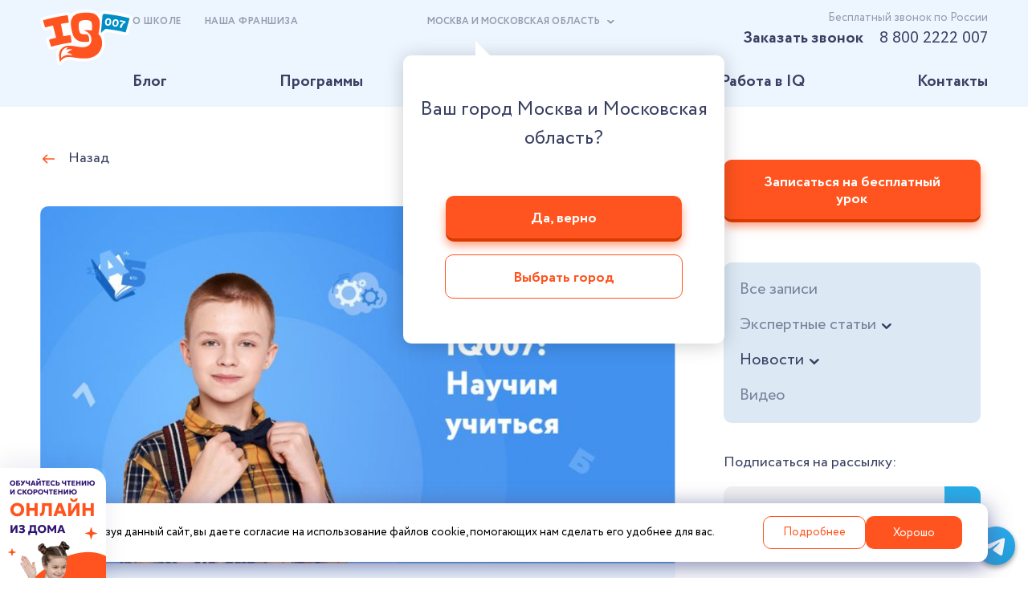

--- FILE ---
content_type: text/html; charset=utf-8
request_url: https://iq007.ru/blog/news/20171219-zanyatiya-v-shkole-iq007-povyshayut-motivaciyu-shkolnikov-k-uchebe
body_size: 13113
content:
<!DOCTYPE html><html lang="ru"><head><title>Обучение в школе IQ007 для школьников — занятия в школе IQ007 повышают мотивацию школьников к учебе | Новости в блоге IQ007</title><meta charset="utf-8"><meta http-equiv="X-UA-Compatible" content="IE=edge,chrome=1"><meta name="description" content="Для чего вашему школьнику учиться лучше? Для вас? Для учителей? Работают ли для него дополнительные стимулы в виде подарков или путешествий? Есть ли у него правильный пример перед глазами? Узнайте обо всех новостях школы скорочтения, каллиграфии, развития памяти и интеллекта IQ007."><meta name="keywords" content=""><meta name="viewport" content="width=device-width, initial-scale=1, minimum-scale=1, maximum-scale=1, user-scalable=0, minimal-ui"><meta property="og:locale" content="ru_RU"><meta property="og:site_name" content="IQ007"><meta property="og:url" content="https://iq007.ru/blog/news/20171219-zanyatiya-v-shkole-iq007-povyshayut-motivaciyu-shkolnikov-k-uchebe"><meta property="og:image" content="https://iq007.ru/imgproxy/insecure/fit/790/445/ce/0/plain/local:///blog-images/5e06001a1f688253271470.jpg"><meta property="og:image:width" content="810"><meta property="og:image:height" content="456"><meta property="og:description" content="Для чего вашему школьнику учиться лучше? Для вас? Для учителей? Работают ли для него дополнительные стимулы в виде подарков или путешествий? Есть ли у него правильный пример перед глазами? Узнайте обо всех новостях школы скорочтения, каллиграфии, развития памяти и интеллекта IQ007."><meta property="og:type" content="website"><meta property="og:title" content="Занятия в школе IQ007 повышают мотивацию школьников к учебе - Новости в блоге IQ007"><meta name="theme-color" content="#ccb9aa"><meta name="apple-mobile-web-app-capable" content="yes"><link href="/favicons/favicon.ico" rel="icon" type="image/x-icon"><link rel="icon" sizes="32x32" href="/favicons/favicon-32x32.png"><link rel="icon" sizes="16x16" href="/favicons/favicon-16x16.png"><link rel="apple-touch-icon-precomposed" sizes="180x180" href="/favicons/apple-touch-icon-180x180.png"><link rel="apple-touch-icon-precomposed" sizes="152x152" href="/favicons/apple-touch-icon-152x152.png"><link rel="apple-touch-icon-precomposed" sizes="144x144" href="/favicons/apple-touch-icon-144x144.png"><link rel="apple-touch-icon-precomposed" sizes="120x120" href="/favicons/apple-touch-icon-120x120.png"><link rel="apple-touch-icon-precomposed" sizes="114x114" href="/favicons/apple-touch-icon-144x144.png"><link rel="apple-touch-icon-precomposed" sizes="76x76" href="/favicons/apple-touch-icon-76x76.png"><link rel="apple-touch-icon-precomposed" sizes="72x72" href="/favicons/apple-touch-icon-72x72.png"><link rel="apple-touch-icon-precomposed" href="/favicons/apple-touch-icon-57x57.png"><link rel="stylesheet" href="/styles/common.css"><link rel="stylesheet" href="/styles/blog-post.css"><meta name="mailru-verification" content="4706f8b5ecc2a405"><meta name="yandex-verification" content="93cd45cdc74e47d6"><script type="text/javascript" defer>(function (w, d, s, l, i) {
  w[l] = w[l] || [];
  w[l].push({
      'gtm.start':
          new Date().getTime(), event: 'gtm.js'
  });
  var f = d.getElementsByTagName(s)[0],
      j = d.createElement(s), dl = l != 'dataLayer' ? '&l=' + l : '';
  j.async = true;
  j.src =
      'https://www.googletagmanager.com/gtm.js?id=' + i + dl;
  f.parentNode.insertBefore(j, f);
})(window, document, 'script', 'dataLayer', 'GTM-5WSPX4');</script><script type="text/javascript" defer>(function (i, s, o, g, r, a, m) {
    i['GoogleAnalyticsObject'] = r;
    i[r] = i[r] || function () {
        (i[r].q = i[r].q || []).push(arguments)
    }, i[r].l = 1 * new Date();
    a = s.createElement(o),
        m = s.getElementsByTagName(o)[0];
    a.async = 1;
    a.src = g;
    m.parentNode.insertBefore(a, m)
})(window, document, 'script', 'https://www.google-analytics.com/analytics.js', 'ga');
ga('create', 'UA-73992947-1', 'auto');
ga('require', 'GTM-KPWLFS5');
ga('send', 'pageview');
</script><script src="https://www.google.com/recaptcha/api.js" async defer></script></head><body><noscript><iframe src="https://www.googletagmanager.com/ns.html?id=GTM-5WSPX4" height="0" width="0" style="display:none;visibility:hidden"></iframe></noscript><div class="page"><header class="header header_blue"><div class="header__holder"><div class="header__items"><div class="header__burger-wrapper"><a class="header__icon header__icon_vk" href="tel:8 800 2222 007" target="_blank" rel="noopener norefferer"></a><a class="header__icon header__icon_telegram telegram_link" href="https://r.bothelp.io/tg?domain=iq007_uk_bot&amp;start=c1711693892631-ds&amp;utm_source=yandex&amp;utm_medium=cpa&amp;utm_content=js_site" target="_blank" rel="noopener norefferer"></a><div class="header__burger"><div class="burger js-burger"><div class="burger__line burger__line_top"></div><div class="burger__line burger__line_middle"></div><div class="burger__line burger__line_bottom"></div></div></div></div><div class="header__logo-wrapper"><div class="header__logo"><div class="logo logo_header"><a class="logo__link" href="http://iq007.ru/"><svg class="logo__image" viewBox="0 0 826.87 496.12" xml:space="preserve"><use xlink:href="#logo"></use></svg></a></div></div><a class="button header__button schedule-lesson-button" href="/schedule-a-lesson">Записаться на урок</a></div><div class="header__item"><div class="header__info"><div class="header__line"><div class="header__links"><a class="header__link" href="/about">О&nbsp;школе</a><a class="header__link" href="//iq007.biz">Наша франшиза</a></div><div class="cities header__city"><div class="cities__list"><div class="cities__current">Москва и Московская область</div></div><div class="cities__choice"><div class="cities__title">Ваш город <span>Москва и Московская область</span>?</div><a class="button button_blue cities__button cities__button_yes" href="/">Да, верно</a><a class="button button_transparent cities__button cities__button_no js-popup" href="/popup/city-change">Выбрать город</a></div></div><div class="header__tools"><div class="header__line header__line_call"><div class="header__text">Бесплатный звонок по России</div><div class="header__text header__text_mobile">Бесплатно по России</div></div><div class="header__call"><a class="header__call-text js-popup" href="/popup/order-a-call">Заказать звонок</a><a class="header__call-number" href="tel:8 800 2222 007">8 800 2222 007</a></div></div></div><div class="header__nav"><div class="header__nav-item"><a class="header__nav-link" href="/blog">Блог</a></div><div class="header__nav-item"><a class="header__nav-link" href="/programs">Программы</a><div class="header__nav-item__submenu-container"><div class="header__nav-item__submenu-items"><div class="header__nav-item__submenu-item"><a href="/programs/pomosch-shkolnikam"><p>Помощь школьникам</p></a></div><div class="header__nav-item__submenu-item"><a href="/programs/skorochtenie"><p>Чтение. Скорочтение</p></a></div><div class="header__nav-item__submenu-item"><a href="/programs/kalligrafiya"><p>Грамотное письмо и каллиграфия</p></a></div><div class="header__nav-item__submenu-item"><a href="/programs/arifmetika"><p>Ментальная арифметика</p></a></div><div class="header__nav-item__submenu-item"><a href="/programs/english"><p>Курсы английского языка</p></a></div><div class="header__nav-item__submenu-item"><a href="/programs/obuchenie_chteniyu"><p>Обучение чтению</p></a></div><div class="header__nav-item__submenu-item"><a href="/programs/podgotovka_k_shkole"><p>Подготовка к школе</p></a></div><div class="header__nav-item__submenu-item"><a href="/programs/kanikuly-budushego"><p>Каникулы будущего 2025</p></a></div><div class="header__nav-item__submenu-item"><a href="/programs/obuchenie_matematike"><p>Математика на 5</p></a></div></div></div></div><div class="header__nav-item"><a class="header__nav-link" href="/faq">Вопросы и ответы</a></div><div class="header__nav-item"><a class="header__nav-link" href="/teacher">Работа в IQ</a></div><div class="header__nav-item"><a class="header__nav-link" href="/citylist" id="citylist">Контакты</a></div><a class="button button_flat menu__button" href="/schedule-a-lesson">Записаться на урок</a></div></div></div></div></div></header><div class="mobile-menu"><div class="mobile-menu__item mobile-menu__topline"><div class="mobile-menu__topline-item"><div class="logo logo_header mobile-menu__logo"><a class="logo__link" href="http://iq007.ru/"><svg class="logo__image" viewBox="0 0 826.87 496.12" xml:space="preserve"><use xlink:href="#logo"></use></svg></a></div></div><div class="mobile-menu__close js-close-mobile-menu"><div class="mobile-menu__line mobile-menu__line_top"></div><div class="mobile-menu__line mobile-menu__line_bottom"></div></div></div><div class="mobile-menu__item mobile-menu__city"><a class="mobile-menu__city-button js-popup" href="/popup/city-change">Москва и Московская область</a></div><div class="mobile-menu__item mobile-menu__content"><a class="button mobile-menu__button" href="/schedule-a-lesson">Записаться на бесплатный урок</a><ul class="mobile-menu__list"><li class="mobile-menu__list-item"><a class="mobile-menu__title" href="/about">О школе</a></li><li class="mobile-menu__list-item has-child"><a class="mobile-menu__title" href="/programs">Программы</a><ul class="mobile-menu__list"><li class="mobile-menu__list-item"><a class="mobile-menu__title" href="/programs/pomosch-shkolnikam"><p>Помощь школьникам</p></a></li><li class="mobile-menu__list-item"><a class="mobile-menu__title" href="/programs/skorochtenie"><p>Чтение. Скорочтение</p></a></li><li class="mobile-menu__list-item"><a class="mobile-menu__title" href="/programs/kalligrafiya"><p>Грамотное письмо и каллиграфия</p></a></li><li class="mobile-menu__list-item"><a class="mobile-menu__title" href="/programs/arifmetika"><p>Ментальная арифметика</p></a></li><li class="mobile-menu__list-item"><a class="mobile-menu__title" href="/programs/english"><p>Курсы английского языка</p></a></li><li class="mobile-menu__list-item"><a class="mobile-menu__title" href="/programs/obuchenie_chteniyu"><p>Обучение чтению</p></a></li><li class="mobile-menu__list-item"><a class="mobile-menu__title" href="/programs/podgotovka_k_shkole"><p>Подготовка к школе</p></a></li><li class="mobile-menu__list-item"><a class="mobile-menu__title" href="/programs/kanikuly-budushego"><p>Каникулы будущего 2025</p></a></li><li class="mobile-menu__list-item"><a class="mobile-menu__title" href="/programs/obuchenie_matematike"><p>Математика на 5</p></a></li></ul></li><li class="mobile-menu__list-item"><a class="mobile-menu__title" href="/citylist" id="citylist">Контакты</a></li><li class="mobile-menu__list-item"><a class="mobile-menu__title" href="/blog">Блог</a></li><li class="mobile-menu__list-item"><a class="mobile-menu__title" href="/feedback">Отзывы</a></li><li class="mobile-menu__list-item"><a class="mobile-menu__title" href="/faq">Вопросы и ответы</a></li></ul><a class="button button_transparent mobile-menu__button" href="//iq007.biz">Наша франшиза</a></div><div class="mobile-menu__item mobile-menu__contacts"><div class="mobile-menu__contacts-item"><a class="mobile-menu__phone" href="tel:8 800 2222 007">8 800 2222 007</a><a class="mobile-menu__email" href="mailto:info@iq007.ru">info@iq007.ru</a><a class="mobile-menu__link js-popup" href="/popup/order-a-call">Заказать звонок</a></div><div class="mobile-menu__socials"><a class="mobile-menu__icon mobile-menu__icon_vk" href="//vk.com/iq007ru" target="_blank" rel="noopener norefferer"></a></div></div><div class="mobile-menu__item mobile-menu__footer"><a class="mobile-menu__footer-item" href="//iq007.ru"><div class="mobile-menu__subtitle">IQ 007</div><div class="mobile-menu__text">Учим быстро читать, красиво писать и считать в уме</div></a><a class="mobile-menu__footer-item" href="//iqbattle.ru"><div class="mobile-menu__subtitle">IQ Battle</div><div class="mobile-menu__text">Международная олимпиада по скорочтению для детей</div></a></div></div><div class="cookie-banner js-cookie-banner"><div class="cookie-banner__text-wrapper"><p class="cookie-banner__text">Используя данный сайт, вы даете согласие на использование файлов cookie, помогающих нам сделать его удобнее для вас.</p></div><div class="cookie-banner__buttons-wrapper"><a class="cookie-banner__button cookie-banner__button--details" href="https://iq007.ru/policy" target="_blank" style="text-decoration: none;">Подробнее</a><button class="cookie-banner__button cookie-banner__button--accept" type="button" data-action="accept">Хорошо</button></div></div><main class="main"><div class="page__overflow"><div class="read-city__back"><div class="read-city"><a class="read-city__link" href="https://iq007.ru/online" target="_blank" rel="norefferer noopener"><img class="read-city__fox" src="https://iq007.ru/imgproxy/insecure/fit/790/445/ce/0/plain/local:///upload/6870eb2791dff563076684.png" alt=""/><img class="read-city__fox read-city__fox_mobile" src="https://iq007.ru/imgproxy/insecure/fit/790/445/ce/0/plain/local:///upload/6899adc4cffb6977592886.png" alt=""/></a><div class="read-city__collapse"><div class="read-city__collapse-icons"><img src="/images/collapse.svg" alt="стрелка"/><img src="/images/collapse.svg" alt="стрелка"/></div></div><div class="read-city__close"><svg class="read-city__close-icon" width="16" height="16" viewBox="0 0 16 16" fill="none" xmlns="http://www.w3.org/2000/svg"><g opacity="0.3"><path d="M0.43934 0.43934C1.02513 -0.146447 1.97487 -0.146447 2.56066 0.43934L14.5815 12.4602C15.1673 13.0459 15.1673 13.9957 14.5815 14.5815C13.9957 15.1673 13.0459 15.1673 12.4602 14.5815L0.43934 2.56066C-0.146447 1.97487 -0.146446 1.02513 0.43934 0.43934Z" fill="#393F61"></path><path d="M14.5825 0.43934C13.9967 -0.146447 13.047 -0.146447 12.4612 0.43934L0.440375 12.4602C-0.145411 13.0459 -0.145411 13.9957 0.440375 14.5815C1.02616 15.1673 1.97591 15.1673 2.5617 14.5815L14.5825 2.56066C15.1683 1.97487 15.1683 1.02513 14.5825 0.43934Z" fill="#393F61"></path></g></svg></div></div></div></div><div class="blog-post"><div class="sidebar-page"><div class="sidebar-page__holder"><div class="sidebar-page__left"><div class="sidebar-page-header"><div class="sidebar-page-header__back-button"><a class="back-button" href="/blog">Назад</a></div></div><div class="sidebar-page__content"><div class="article"><div class="article__top"><div class="article__img-wrapper"><img class="article__img" src="https://iq007.ru/imgproxy/insecure/fit/790/445/ce/0/plain/local:///blog-images/5e06001a1f688253271470.jpg" alt="Занятия в школе IQ007 повышают мотивацию школьников к учебе"/></div></div><div class="article__bottom"><div class="article__bottom-holder"><div class="blog-card-header"><div class="blog-card-header__top-line"><a class="blog-card-header__tag" href="/blog/news">#Новости</a><div class="blog-card-header__date">19.12.2021</div></div><h1 class="blog-card-header__title">Занятия в школе IQ007 повышают мотивацию школьников к учебе</h1></div><div class="article__content"><p>Повысим мотивацию школьника к учебе и&nbsp;поможем родителям грамотно помогать своему ребенку с домашкой, чтобы не навредить его самостоятельности и интересам.&nbsp;</p>

<p>Для чего вашему школьнику учиться лучше? Для вас? Для учителей? Работают ли для него дополнительные стимулы в виде подарков или путешествий? Есть ли у него правильный пример перед глазами, к которому он хотел бы соответствовать? Мы заботимся о каждом компоненте мотивации.</p>

<h4>&nbsp;</h4>

<h4>Сперва тренируем навыки, потом спрашиваем результат</h4>

<p>Если ребенку неинтересно, некомфортно и непонятно, то самые простые задачки он будет воспринимать в штыки. Поэтому сперва необходимо позволить ребенку спокойно отработать основные навыки и только потом требовать от него результатов.&nbsp;</p>

<p><img alt="" src="https://iq007.ru/media/blog-images/58_1.png" style="height:473px; width:710px" /></p>

<p>С самых первых занятий мы учим детей понимать, запоминать и усваивать информацию любого типа, чтобы в дальнейшем любой интеллектуальный труд приносил им удовольствие, а не чувство неудовлетворенности и неуверенности в себе. Чем раньше у ребенка появятся необходимые навыки и первые высокие результаты, тем проще будет мотивировать его на новые свершения.</p>

<p>&nbsp;</p>

<h4>Не заставляем, а увлекаем</h4>

<p>Если домашнее задание по любому предмету начинается с криков и слез, значит, у ребенка уже сложилось четкое понимание: домашка &mdash; боль и страдание. В школе IQ007 наши педагоги изменят отношение к учебе как к чему-то бессмысленному, тяжелому, неприятному. У нас каждая задачка &mdash; мини-эксперимент в игровой форме, и даже взрослым на занятиях не бывает скучно.</p>

<p><img alt="" src="/media/blog-images/photo1_1.jpg" style="height:453px; width:680px" /></p>

<p>Со временем ребенок начнет воспринимать домашние задания как интересный квест, вызов и возможность проверить на практике новые навыки, отточенные на наших занятиях. Вам останется только радоваться его результатам и тем самым вдохновлять на новые успехи.</p>

<p>&nbsp;</p>

<h4>Играем на стороне ребенка</h4>

<p>Увлечь кого-то проще, когда ты увлекаешься сам. Поэтому мы всегда говорим: делать уроки с ребенком очень полезно &mdash; и для него, и для вас! Опасен ли зеленый картофель? А что, у осьминога правда три сердца? Поражайте юного человека чудесами науки, не застревайте в рамках школьных дисциплин и параграфов. Покажите ребенку, что учиться &mdash; это увлекательно.</p>

<p><img alt="" src="https://iq007.ru/media/upload/Внутр%201.png" style="height:475px; width:710px" /></p>

<p>Педагоги IQ007 каждое занятие тоже открывают что-то новое и для себя, потому что учебные пособия обновляются очень часто и заданий в них &mdash; с большим запасом. Мы вместе с учениками решаем логические задачки, читаем книжки, подбираем ответы к загадкам и отвечаем на хитрые вопросы методистов. Даже если ребенок просто хочет &laquo;поиграть за компанию&raquo; с учителем и другими ребятами в группе, результат ждать себя не заставит.</p>

<p>&nbsp;</p>

<h4>Выявляем и уважаем интересы</h4>

<p>Если в семье физиков рождается филолог, надо быть готовыми к слезам над &laquo;Перельманом&raquo;. Первостепенная задача родителя &mdash; понять, какие у ребенка таланты и предпочтения.&nbsp;</p>

<p>&nbsp;</p>

<p>Педагоги IQ007 всегда следят за тем, как и что школьник делает на занятиях. По тому, как он складывает мозаику, мы понимаем, что у него будет получаться лучше и что ему больше по душе: логические задачки или творческие. Мы поможем выявить наклонности и вовремя развить их так, чтобы ребенок преуспевал во всех предметах, а родители сохранили с ним хорошие доверительные отношения.</p>

<p><img alt="" src="https://iq007.ru/media/upload/P35A4709.jpg" style="height:816px; width:1224px" /></p>

<p>Наши педагоги работают с каждым ребенком равное количество времени и замечают, на чем основана мотивация школьника, какое поощрение для него ценно, как он реагирует на критику и запреты. Так складывается индивидуальный подход, которым преподаватель будет готов с вами поделиться.</p>

<p><a href="https://iq007.ru/schedule-a-lesson"><img alt="" src="/media/blog-images/banner2.png" style="height:272px; width:680px" /></a></p></div><div class="article__controls"><a class="back-button" href="/blog">Назад</a><div class="share"><div class="share__title js-share">Поделиться</div><div class="share__list"><button class="share__item share__item_vk" data-href="https://iq007.ru/blog/news/20171219-zanyatiya-v-shkole-iq007-povyshayut-motivaciyu-shkolnikov-k-uchebe"><img src="/images/share-vk.svg" alt="vkontakte"/></button><button class="share__item share__item_tw" data-href="https://iq007.ru/blog/news/20171219-zanyatiya-v-shkole-iq007-povyshayut-motivaciyu-shkolnikov-k-uchebe"><img src="/images/share-tw.svg" alt="twitter"/></button><span class="share__arrow"></span></div></div></div></div></div></div></div><div class="sidebar-page__button-wrapper sidebar-page__button-wrapper_mobile"><a class="button sidebar-page__sign-button schedule-lesson-button" href="/schedule-a-lesson">Записаться на бесплатный урок</a></div></div><div class="sidebar-page__right"><div class="sidebar-page__sidebar sticky"><div class="sidebar-page__button-wrapper"><a class="button sidebar-page__sign-button schedule-lesson-button" href="/schedule-a-lesson">Записаться на бесплатный урок</a></div><div class="sidebar js-scroll-sidebar"><div class="sidebar__menu"><ul class="sidebar__list"><li class="sidebar__item"><a class="sidebar__link" href="/blog">Все записи</a></li><li class="sidebar__item"><a class="sidebar__link" href="/blog/expert">Экспертные статьи</a><span class="sidebar__icon js-toggle-sublist"></span><ul class="sidebar__list sidebar__sub-list"><li class="sidebar__sub-item"><a class="sidebar__link js-sub-item-link" href="/blog/for_parents">Заботливым родителям</a></li><li class="sidebar__sub-item"><a class="sidebar__link js-sub-item-link" href="/blog/self_development">Саморазвитие</a></li></ul></li><li class="sidebar__item sidebar__item_active"><a class="sidebar__link" href="/blog/news">Новости</a><span class="sidebar__icon js-toggle-sublist"></span><ul class="sidebar__list sidebar__sub-list"><li class="sidebar__sub-item"><a class="sidebar__link js-sub-item-link" href="/blog/stock">Акции школ IQ007</a></li></ul></li><li class="sidebar__item"><a class="sidebar__link" href="/blog/video">Видео</a></li></ul></div><div class="subscribe"><form class="form subscribe__form js-subscribe-form" data-post="/popup/subscribe-email"><div class="subscribe__title">Подписаться на рассылку:<div class="form__field form__field_flex subscribe__field"><input class="form__input form__input_with-button" type="email" name="email" placeholder="Введите ваш Email" data-error-message="Необходимо указать email" required="required" id="email"/><label class="form__label" for="email">Email</label><button class="form__input-button" type="submit"></button></div></div></form><div class="subscribe__success"><div class="subscribe__success-ok"></div><p class="subscribe__text">Спасибо, что подписались!</p><p class="subscribe__text">Пожалуйста, проверьте почтовый ящик</p></div><div class="subscribe__fail"><div class="subscribe__text">Не получилось отправить форму</div><div class="subscribe__text">Попробуйте повторить позже</div></div></div></div></div></div></div></div><div class="blog-post__info"><div class="blog-post__other"><div class="blog-post__other-title">Другие статьи</div><div class="blog-cards blog-post__cards"><div class="blog-cards__holder"><h2 class="page__title blog-cards__title"></h2><div class="blog-cards__slider js-blog-cards-slider swiper-container"><div class="swiper-buttons blog-cards__arrows"><button class="blog-cards__arrow swiper-button-prev" type="button"></button><button class="blog-cards__arrow swiper-button-next" type="button"></button></div><div class="blog-cards__list swiper-wrapper"><div class="blog-preview blog-cards__preview swiper-slide"><a class="blog-preview__media" href="/blog/news/iq-kanikuly-budushego-2023"><img class="blog-preview__image" data-src="https://iq007.ru/imgproxy/insecure/fit/380/215/ce/0/plain/local:///blog-images/646f5580208fd442188323.jpg" alt="IQ Каникулы Будущего 2023"/></a><div class="blog-preview__content"><div class="blog-preview__descr"><div class="blog-preview__title">IQ Каникулы Будущего 2023</div><div class="blog-preview__text"><p>Все дети с нетерпением ждут каникул, мечтают, как будут отдыхать и заниматься только любимыми делами... Родители же волнуются, не забудут ли те материал прошлого года (больше всего переживают за младших школьников). И что, в итоге, делать, отдыхать или повторять пройденное? Мы предлагаем золотую середину и возможность превратить это лето в незабываемое приключение, где ребёнок сможет не только получить яркие эмоции, но и прокачает свой интеллект до совершенно нового уровня!</p></div></div><a class="blog-preview__button" href="/blog/news/iq-kanikuly-budushego-2023">Читать статью</a></div></div><div class="blog-preview blog-cards__preview swiper-slide"><a class="blog-preview__media" href="/blog/news/iq-etiket-umnye-navyki-sovremennogo-povedeniya"><img class="blog-preview__image" data-src="https://iq007.ru/imgproxy/insecure/fit/380/215/ce/0/plain/local:///blog-images/646f5595ed4db709700346.jpg" alt="IQ ЭТИКЕТ: Умные навыки современного поведения для детей"/></a><div class="blog-preview__content"><div class="blog-preview__descr"><div class="blog-preview__title">IQ ЭТИКЕТ: Умные навыки современного поведения для детей</div><div class="blog-preview__text"><p>Это новый уникальный курс для детей от 7 до 16 лет, который поможет ребенку правильно себя вести и ориентироваться в любых социальных отношениях, будь то общение с одноклассниками, педагогами и даже школьными хулиганами.</p></div></div><a class="blog-preview__button" href="/blog/news/iq-etiket-umnye-navyki-sovremennogo-povedeniya">Читать статью</a></div></div><div class="blog-preview blog-cards__preview swiper-slide"><a class="blog-preview__media" href="/blog/news/oplatite-obuchenie-materinskim-kapitalom"><img class="blog-preview__image" data-src="https://iq007.ru/imgproxy/insecure/fit/380/215/ce/0/plain/local:///blog-images/6336e478be0af004987443.jpg" alt="Оплатите обучение материнским капиталом"/></a><div class="blog-preview__content"><div class="blog-preview__descr"><div class="blog-preview__title">Оплатите обучение материнским капиталом</div><div class="blog-preview__text"><p>Не все родители знают, что оплатить обучение средствами материнского капитала можно и в частной школе. Сегодня расскажем о том, как вложить маткапитал в развитие и потенциал ребенка в Школе скорочтения и развития интеллекта IQ007.</p></div></div><a class="blog-preview__button" href="/blog/news/oplatite-obuchenie-materinskim-kapitalom">Читать статью</a></div></div><div class="blog-preview blog-cards__preview swiper-slide"><a class="blog-preview__media" href="/blog/news/20171219-vzroslyh-shkola-iq007-nauchit-bystro-i-effektivno-rabotat-s-informaciej"><img class="blog-preview__image" data-src="https://iq007.ru/imgproxy/insecure/fit/380/215/ce/0/plain/local:///blog-images/5e060258ea4c8985510801.jpg" alt="Взрослых школа IQ007 научит быстро и эффективно работать с информацией"/></a><div class="blog-preview__content"><div class="blog-preview__descr"><div class="blog-preview__title">Взрослых школа IQ007 научит быстро и эффективно работать с информацией</div><div class="blog-preview__text"><p>Все мы умеем читать. Но за какое время вы прочтете книгу? А сколько вы запомните фактов, имен, терминов, сюжетных деталей или важных цифр, пробежавшись по диагонали? Сегодня быстро работать с информацией &mdash; ключевой навык для большинства профессий.</p></div></div><a class="blog-preview__button" href="/blog/news/20171219-vzroslyh-shkola-iq007-nauchit-bystro-i-effektivno-rabotat-s-informaciej">Читать статью</a></div></div><div class="blog-preview blog-cards__preview swiper-slide"><a class="blog-preview__media" href="/blog/news/20171219-zanyatiya-v-shkole-iq007-povyshayut-motivaciyu-shkolnikov-k-uchebe"><img class="blog-preview__image" data-src="https://iq007.ru/imgproxy/insecure/fit/380/215/ce/0/plain/local:///blog-images/5e06001a1f688253271470.jpg" alt="Занятия в школе IQ007 повышают мотивацию школьников к учебе"/></a><div class="blog-preview__content"><div class="blog-preview__descr"><div class="blog-preview__title">Занятия в школе IQ007 повышают мотивацию школьников к учебе</div><div class="blog-preview__text"><p>Для чего вашему школьнику учиться лучше? Для вас? Для учителей? Работают ли для него дополнительные стимулы в виде подарков или путешествий? Есть ли у него правильный пример перед глазами, к которому он хотел бы соответствовать? Мы заботимся о каждом компоненте мотивации.</p></div></div><a class="blog-preview__button" href="/blog/news/20171219-zanyatiya-v-shkole-iq007-povyshayut-motivaciyu-shkolnikov-k-uchebe">Читать статью</a></div></div></div></div></div></div></div><div class="blog-post__comment" id="blog-comment"><div class="blog-post__comment-holder"><div class="comment"><div class="comment__title">Прокомментируйте статью<form class="form comment__form js-blog-comment-form" data-post="/popup/send-blog-comment/20171219-zanyatiya-v-shkole-iq007-povyshayut-motivaciyu-shkolnikov-k-uchebe"><div class="form__field"><textarea class="form__textarea form__input js-comment-textarea" name="text" data-error-message="Необходимо указать текст комментария" placeholder="Напишите комментарий" required="required" rows="10"></textarea><label class="form__label" for="text">Напишите комментарий</label></div><div class="comment__register"><div class="form__fields form__fields_two"><div class="form__fields-item comment__fields-item"><div class="form__field"><input class="form__input" type="text" name="name" placeholder="Ваше имя" data-error-message="Необходимо указать имя" required="required"/><label class="form__label" for="name">Ваше имя</label></div></div><div class="form__fields-item comment__fields-item"><div class="form__field"><input class="form__input js-email-input" type="email" name="email" placeholder="Email" data-error-message="Необходимо указать email" required="required"/><label class="form__label" for="email">Email</label></div></div></div><div class="form__captcha comment__captcha g-recaptcha" data-sitekey="6Le2NbgqAAAAALxCVUcDJx1SNSB24BYWs9ceLAPW" data-callback="recaptcha_callback"></div><div class="form__subscribe comment__subscribe"><label class="form__checkbox-label"><div class="form__checkbox-wrap"><input class="form__checkbox" type="checkbox" name="letter" id="letter" checked="checked"/><span class="form__checkbox-elem"></span></div><div class="form__checkbox-prefix">Я хочу получать рассылку про развитие интеллекта</div></label></div></div><button class="button form__button comment__button" type="submit" disabled>Комментировать</button><div class="form__notice comment__notice">Предоставляя данную информацию, я&nbsp;согласен <br>с&nbsp;<a class="form__notice-link" href='/policy' target="_blank" rel="norefferer noopener">политикой обработки</a> моих персональных данных"</div></form><div class="comment__success"><div class="comment__ok"></div><div class="comment__info">Комментарий отправлен! Спасибо за активное участие в сообществе IQ007.</div></div><div class="comment__fail"><div class="comment__info">Не получилось отправить форму.</div><div class="comment__info">Попробуйте повторить позже.</div></div></div></div></div></div></div></div></main><footer class="footer"><div class="footer__main"><div class="footer__holder"><div class="footer__wrapper"><div class="footer__logo"><div class="logo"><a class="logo__link" href="http://iq007.ru/"><svg class="logo__image" viewBox="0 0 826.87 496.12" xml:space="preserve"><use xlink:href="#logo"></use></svg></a></div><div class="footer__logo-text">Школа скорочтения <br>и&nbsp;развития интеллекта</div></div><div class="footer__info"><a class="footer__phone" href="tel:8 800 2222 007">8 800 2222 007</a><a class="footer__email" href="mailto:info@iq007.ru">info@iq007.ru</a><div class="footer__social"><a class="footer__icon footer__icon_vk" href="//vk.com/iq007ru" target="_blank" rel="noopener norefferer"></a><a class="footer__icon footer__icon_telegram telegram_link" href="https://r.bothelp.io/tg?domain=iq007_uk_bot&amp;start=c1711693892631-ds&amp;utm_source=yandex&amp;utm_medium=cpa&amp;utm_content=js_site" target="_blank" rel="noopener norefferer"></a></div></div></div><div class="footer__nav"><div class="footer__nav-item"><div class="footer__nav-title">Программы</div><ul class="footer__list"><li class="footer__item"><a class="footer__link" href="/programs/pomosch-shkolnikam" target="_self">Помощь школьникам</a></li><li class="footer__item"><a class="footer__link" href="/programs/skorochtenie" target="_self">Чтение. Скорочтение</a></li><li class="footer__item"><a class="footer__link" href="/programs/kalligrafiya" target="_self">Грамотное письмо и каллиграфия</a></li><li class="footer__item"><a class="footer__link" href="/programs/arifmetika" target="_self">Ментальная арифметика</a></li><li class="footer__item"><a class="footer__link" href="/programs/english" target="_self">Курсы английского языка</a></li><li class="footer__item"><a class="footer__link" href="/programs/obuchenie_matematike" target="_self">Математика на 5</a></li><li class="footer__item"><a class="footer__link" href="/programs/obuchenie_chteniyu" target="_self">Обучение чтению</a></li><li class="footer__item"><a class="footer__link" href="/programs/podgotovka_k_shkole" target="_self">Подготовка к школе</a></li><li class="footer__item"><a class="footer__link" href="https://kanikuly007.ru " target="_blank">Каникулы будущего</a></li></ul></div><div class="footer__nav-item"><div class="footer__nav-title">Школа IQ 007</div><ul class="footer__list"><li class="footer__item"><a class="footer__link" href="//iq007.biz" target="_blank">Франшиза IQ 007</a></li><li class="footer__item"><a class="footer__link" href="/teacher" target="_self">Работа в IQ 007</a></li><li class="footer__item"><a class="footer__link" href="/about" target="_self">О школе</a></li><li class="footer__item"><a class="footer__link" href="/feedback" target="_self">Отзывы</a></li><li class="footer__item"><a class="footer__link" href="/tests/read" target="_self">Тест на скорочтение</a></li><li class="footer__item"><a class="footer__link" href="/tests/count" target="_self">Тест на устный счет</a></li></ul></div></div><a class="button footer__button" href="/schedule-a-lesson">Записаться на бесплатный урок</a></div></div><div class="footer__bottom"><div class="footer__holder"><div class="footer__items footer__items_bottom"><div class="footer__copyright-wrapper"><div class="footer__docs"><a class="footer__bottom-text footer__doc" href="/policy" target="_blank" rel="norefferer noopener">Политика конфиденциальности</a><a class="footer__bottom-text footer__doc" href="/rules" target="_blank" rel="norefferer noopener">Правила оказания образовательных услуг</a><a class="footer__bottom-text footer__doc" href="/uploads/programm_2019.pdf" target="_blank" rel="norefferer noopener">Образовательные программы</a></div><div class="footer__copyright">© IQ 007, 2017</div></div><div class="footer__creator"><div class="footer__bottom-text">Разработка сайта</div><a class="footer__creator-link" href="//jetstyle.ru" target="_blank" rel="norefferer noopener"><img class="footer__img" src="/images/jetstyle.png" alt="jetstyle"/></a></div></div></div></div></footer></div><a class="floating-icon footer__icon_telegram telegram_link" href="https://r.bothelp.io/tg?domain=iq007_uk_bot&amp;start=c1711693892631-ds&amp;utm_source=yandex&amp;utm_medium=cpa&amp;utm_content=js_site" target="_blank" rel="noopener norefferer"></a><svg viewBox="0 0 826.87 496.12" fill="none" style="display: none"><symbol id="logo"><g><path fill-rule="nonzero" fill="#FEFEFE" d="M822.72 64.69c-4.18,-7.24 -11.22,-12.57 -19.3,-14.62 -101.64,-25.82 -205.72,-37.52 -226.11,-38.54 -1.25,-0.06 -2.51,-0.07 -3.76,-0.02 -18.93,0.66 -34.94,13.42 -40.11,30.85 -11.87,-14.15 -27.05,-25.34 -44.41,-32.15 -28.39,-11.15 -74.89,-10.47 -88.46,-10 -0.33,0.02 -1.4,0.06 -1.4,0.06 -13.57,0.47 -60.01,3.04 -87.55,16.14 -15.05,7.16 -28.12,17.7 -38.48,30.52 -4.1,-13.94 -17.09,-23.64 -31.98,-23.12 -0.81,0.03 -1.63,0.09 -2.45,0.18 -61.13,6.84 -160.81,28.65 -215.55,44.74 -8.29,2.43 -15.12,7.96 -19.24,15.56 -4.13,7.61 -5.03,16.37 -2.54,24.67l16.07 53.57c4.21,14.05 17.36,23.49 31.98,22.98 2.66,-0.09 5.3,-0.51 7.86,-1.26 10.75,-3.13 23.77,-6.55 38.41,-10.1l14.71 58.2c-12.61,3.24 -24.11,6.44 -34.37,9.57 -8.23,2.52 -14.98,8.1 -19.02,15.71 -4.04,7.63 -4.87,16.38 -2.34,24.63l16.38 53.27c4.27,13.91 17.4,23.27 31.92,22.76 0,0 0,0 0,0 2.7,-0.09 5.39,-0.53 7.98,-1.29 15.4,-4.54 32.7,-9.08 50.64,-13.37 -33.83,49.82 -11.68,124.75 -8.89,133.56 3.32,10.53 12.64,18.2 23.64,18.88 0.91,0.06 1.81,0.07 2.7,0.04 9.9,-0.35 18.76,-6.01 23.01,-15.14 1.32,-2.48 16.23,-28.95 49.3,-30.11 16.98,-0.59 34.37,2.13 54.51,5.28 27.52,4.3 58.71,9.18 99.69,7.75 0.01,0 0.02,0 0.02,0 3.38,-0.12 6.81,-0.28 10.22,-0.49 120.85,-7.16 160.3,-97.16 164.28,-143.75 3.11,-36.49 -2.49,-66.95 -17.03,-92.21l30.29 -27.02c33.27,4.1 110.53,14.15 159.96,28.81 3.23,0.95 6.57,1.38 9.93,1.26 0,0 0,0 0.01,0 13.54,-0.47 25.12,-9.57 28.82,-22.63l33.65 -119.13c2.27,-8.04 1.18,-16.8 -2.99,-24.04z"></path><path fill-rule="nonzero" fill="#FF541F" d="M281.34 288.48l-7.96 -55.26c-0.43,-3.03 -3.21,-5.13 -6.24,-4.73 -16.82,2.25 -37.65,5.69 -59.85,9.88l-21.84 -110.65c24.73,-4.62 47.76,-8.38 65.52,-10.59 3.09,-0.39 5.23,-3.23 4.79,-6.32l-8 -55.54c-0.43,-2.96 -3.12,-5.08 -6.09,-4.74 -56.91,6.36 -154.33,27.17 -211.01,43.82 -2.95,0.86 -4.62,3.98 -3.73,6.94l16.06 53.57c0.88,2.92 3.94,4.61 6.86,3.76 17.95,-5.22 40.85,-10.92 65.29,-16.43l27.72 109.71c-21.27,4.96 -41.66,10.25 -59.02,15.56 -2.94,0.89 -4.56,4.02 -3.66,6.95l16.37 53.27c0.9,2.93 3.96,4.57 6.88,3.71 51.41,-15.13 123.16,-30.46 173.07,-36.59 3.11,-0.39 5.29,-3.22 4.84,-6.32z"></path><path fill-rule="nonzero" fill="#008EC6" d="M686.62 105.41c1.63,3.77 1.81,9.18 0.54,16.22 -1.27,7.05 -3.33,12.05 -6.16,15.01 -2.84,2.97 -6.23,4.1 -10.14,3.4 -3.85,-0.7 -6.6,-2.93 -8.22,-6.71 -1.63,-3.77 -1.81,-9.17 -0.54,-16.22 1.27,-7.04 3.32,-12.04 6.16,-15.01 2.84,-2.96 6.19,-4.1 10.04,-3.41 3.92,0.71 6.69,2.95 8.32,6.72zm-75.42 -15.35l0 0c-3.89,-0.49 -7.18,0.82 -9.86,3.93 -2.68,3.11 -4.47,8.22 -5.36,15.31 -0.9,7.11 -0.44,12.5 1.38,16.18 1.82,3.68 4.68,5.77 8.56,6.26 3.95,0.5 7.27,-0.81 9.95,-3.92 2.68,-3.11 4.47,-8.21 5.37,-15.32 0.89,-7.09 0.43,-12.48 -1.39,-16.17 -1.82,-3.68 -4.71,-5.77 -8.65,-6.27zm188.85 -8.59l0 0 -33.66 119.12c-0.68,2.39 -3.14,3.74 -5.51,3.04 -55.35,-16.42 -140.87,-26.85 -171.16,-30.55 -3.27,-0.4 -6.53,0.64 -8.99,2.83l-36.91 32.93 5.69 -60.4c0,0 6.68,-71.6 8.9,-95.47 0.83,-8.92 8.64,-15.21 17.59,-14.77 15.83,0.78 117.89,11.59 220.85,37.75 2.42,0.61 3.88,3.12 3.2,5.52zm-165.02 14.48l0 0c-1.73,-5.33 -4.53,-9.59 -8.39,-12.78 -3.86,-3.18 -8.47,-5.12 -13.84,-5.79 -5.37,-0.68 -10.32,0.04 -14.85,2.16 -4.53,2.13 -8.3,5.55 -11.31,10.28 -3.01,4.73 -4.96,10.59 -5.84,17.57 -0.88,6.97 -0.45,13.13 1.28,18.46 1.74,5.33 4.54,9.59 8.4,12.78 3.86,3.18 8.48,5.11 13.84,5.8 5.37,0.68 10.32,-0.05 14.85,-2.17 4.53,-2.12 8.3,-5.55 11.31,-10.28 3.01,-4.73 4.96,-10.59 5.84,-17.56 0.88,-6.98 0.45,-13.13 -1.29,-18.47zm66.77 9.87l0 0c-1.46,-5.41 -4.03,-9.81 -7.71,-13.19 -3.69,-3.39 -8.2,-5.56 -13.52,-6.52 -5.32,-0.96 -10.3,-0.5 -14.94,1.38 -4.64,1.88 -8.58,5.11 -11.83,9.68 -3.26,4.57 -5.51,10.31 -6.76,17.23 -1.24,6.92 -1.14,13.09 0.32,18.5 1.46,5.42 4.03,9.82 7.72,13.21 3.69,3.38 8.19,5.55 13.52,6.51 5.32,0.96 10.3,0.5 14.93,-1.38 4.64,-1.89 8.58,-5.11 11.84,-9.68 3.25,-4.56 5.5,-10.3 6.75,-17.23 1.25,-6.92 1.14,-13.09 -0.32,-18.51zm63.32 -1.45l0 0 -48.92 -11.12 -2.73 13.07 36.39 7.51 -0.76 2.77c-28.17,0.41 -36.87,38.88 -37.81,43.4l17.56 3.67c6.37,-21.99 12.83,-40.18 32,-44.5l4.27 -14.8z"></path><path fill-rule="nonzero" fill="#FF541F" d="M521.47 217.51c8.76,-31.91 16.84,-95.32 9.28,-123.86 -8.38,-31.59 -31.13,-50.61 -51.46,-58.59 -25.44,-9.99 -75.18,-8.28 -78.49,-8.14l0 0c-3.34,0.1 -53.05,1.86 -77.72,13.6 -19.73,9.38 -41.1,29.94 -47.25,62.04 -6.16,32.1 9.79,105.6 21.33,131.86 9.08,20.69 30.65,41.36 55.54,49.07 19.81,6.15 61.41,10.39 86.29,1.25 1.81,-16.89 0.22,-52.97 -20.81,-64.41 -10.26,1.9 -49.62,2.98 -59.84,-10.1 -12.64,-16.17 -19.73,-80.73 -7.72,-98.64 10.58,-15.78 42.65,-17.64 52.49,-18.35 9.88,0.02 42,-0.37 53.66,14.64 9.6,12.36 10.45,51.87 5.8,79.11 -35.78,-7.16 -71.81,-1.32 -71.81,-1.32 0,0 52.17,15.74 63.96,55.55 7.3,24.62 12.61,75.3 -48.11,92.26 -62.54,17.47 -162.46,-45.43 -218.57,19.42 -34.15,39.47 -9.9,116.24 -9.9,116.24 0,0 21.04,-43.17 72.29,-44.96 45.99,-1.6 88.8,17.02 163.79,12.58 105.89,-6.28 136.33,-84.85 139.28,-119.38 3.68,-43.11 -5.8,-75.03 -32.03,-99.87zm-230.53 192.4l0 0c-26.97,-7.69 -71.14,-9.32 -103.99,23.7 -5.97,-88.32 48.72,-94.62 63.84,-95.74 -14.11,8.9 -17.5,23.46 -17.5,23.46 0,0 20.79,-12.95 55.86,-4.35 -41.63,16.6 -46.65,32.45 -46.65,32.45 0,0 28.05,-2.57 48.44,20.48z"></path></g></symbol></svg><script src="/scripts/common.js"></script><script type="text/javascript">function recaptcha_callback() {
  let formButton = $('.g-recaptcha').closest('form').find('.form__button');
  formButton.prop('disabled', false);
}
function recaptcha_callback_book() {
  const form = $('.g-recaptcha').closest('form');
  const formButton = form.find('.form__button');
  const letterInput = form.find('.js-letter-input');
  if(letterInput.prop('checked')) {
    formButton.prop('disabled', false);
  }
  window.successCaptcha = true;
}</script><script src="/scripts/blog-post.js" defer></script></body></html>

--- FILE ---
content_type: text/html; charset=utf-8
request_url: https://www.google.com/recaptcha/api2/anchor?ar=1&k=6Le2NbgqAAAAALxCVUcDJx1SNSB24BYWs9ceLAPW&co=aHR0cHM6Ly9pcTAwNy5ydTo0NDM.&hl=en&v=PoyoqOPhxBO7pBk68S4YbpHZ&size=normal&anchor-ms=20000&execute-ms=30000&cb=59o16zw56oo5
body_size: 49311
content:
<!DOCTYPE HTML><html dir="ltr" lang="en"><head><meta http-equiv="Content-Type" content="text/html; charset=UTF-8">
<meta http-equiv="X-UA-Compatible" content="IE=edge">
<title>reCAPTCHA</title>
<style type="text/css">
/* cyrillic-ext */
@font-face {
  font-family: 'Roboto';
  font-style: normal;
  font-weight: 400;
  font-stretch: 100%;
  src: url(//fonts.gstatic.com/s/roboto/v48/KFO7CnqEu92Fr1ME7kSn66aGLdTylUAMa3GUBHMdazTgWw.woff2) format('woff2');
  unicode-range: U+0460-052F, U+1C80-1C8A, U+20B4, U+2DE0-2DFF, U+A640-A69F, U+FE2E-FE2F;
}
/* cyrillic */
@font-face {
  font-family: 'Roboto';
  font-style: normal;
  font-weight: 400;
  font-stretch: 100%;
  src: url(//fonts.gstatic.com/s/roboto/v48/KFO7CnqEu92Fr1ME7kSn66aGLdTylUAMa3iUBHMdazTgWw.woff2) format('woff2');
  unicode-range: U+0301, U+0400-045F, U+0490-0491, U+04B0-04B1, U+2116;
}
/* greek-ext */
@font-face {
  font-family: 'Roboto';
  font-style: normal;
  font-weight: 400;
  font-stretch: 100%;
  src: url(//fonts.gstatic.com/s/roboto/v48/KFO7CnqEu92Fr1ME7kSn66aGLdTylUAMa3CUBHMdazTgWw.woff2) format('woff2');
  unicode-range: U+1F00-1FFF;
}
/* greek */
@font-face {
  font-family: 'Roboto';
  font-style: normal;
  font-weight: 400;
  font-stretch: 100%;
  src: url(//fonts.gstatic.com/s/roboto/v48/KFO7CnqEu92Fr1ME7kSn66aGLdTylUAMa3-UBHMdazTgWw.woff2) format('woff2');
  unicode-range: U+0370-0377, U+037A-037F, U+0384-038A, U+038C, U+038E-03A1, U+03A3-03FF;
}
/* math */
@font-face {
  font-family: 'Roboto';
  font-style: normal;
  font-weight: 400;
  font-stretch: 100%;
  src: url(//fonts.gstatic.com/s/roboto/v48/KFO7CnqEu92Fr1ME7kSn66aGLdTylUAMawCUBHMdazTgWw.woff2) format('woff2');
  unicode-range: U+0302-0303, U+0305, U+0307-0308, U+0310, U+0312, U+0315, U+031A, U+0326-0327, U+032C, U+032F-0330, U+0332-0333, U+0338, U+033A, U+0346, U+034D, U+0391-03A1, U+03A3-03A9, U+03B1-03C9, U+03D1, U+03D5-03D6, U+03F0-03F1, U+03F4-03F5, U+2016-2017, U+2034-2038, U+203C, U+2040, U+2043, U+2047, U+2050, U+2057, U+205F, U+2070-2071, U+2074-208E, U+2090-209C, U+20D0-20DC, U+20E1, U+20E5-20EF, U+2100-2112, U+2114-2115, U+2117-2121, U+2123-214F, U+2190, U+2192, U+2194-21AE, U+21B0-21E5, U+21F1-21F2, U+21F4-2211, U+2213-2214, U+2216-22FF, U+2308-230B, U+2310, U+2319, U+231C-2321, U+2336-237A, U+237C, U+2395, U+239B-23B7, U+23D0, U+23DC-23E1, U+2474-2475, U+25AF, U+25B3, U+25B7, U+25BD, U+25C1, U+25CA, U+25CC, U+25FB, U+266D-266F, U+27C0-27FF, U+2900-2AFF, U+2B0E-2B11, U+2B30-2B4C, U+2BFE, U+3030, U+FF5B, U+FF5D, U+1D400-1D7FF, U+1EE00-1EEFF;
}
/* symbols */
@font-face {
  font-family: 'Roboto';
  font-style: normal;
  font-weight: 400;
  font-stretch: 100%;
  src: url(//fonts.gstatic.com/s/roboto/v48/KFO7CnqEu92Fr1ME7kSn66aGLdTylUAMaxKUBHMdazTgWw.woff2) format('woff2');
  unicode-range: U+0001-000C, U+000E-001F, U+007F-009F, U+20DD-20E0, U+20E2-20E4, U+2150-218F, U+2190, U+2192, U+2194-2199, U+21AF, U+21E6-21F0, U+21F3, U+2218-2219, U+2299, U+22C4-22C6, U+2300-243F, U+2440-244A, U+2460-24FF, U+25A0-27BF, U+2800-28FF, U+2921-2922, U+2981, U+29BF, U+29EB, U+2B00-2BFF, U+4DC0-4DFF, U+FFF9-FFFB, U+10140-1018E, U+10190-1019C, U+101A0, U+101D0-101FD, U+102E0-102FB, U+10E60-10E7E, U+1D2C0-1D2D3, U+1D2E0-1D37F, U+1F000-1F0FF, U+1F100-1F1AD, U+1F1E6-1F1FF, U+1F30D-1F30F, U+1F315, U+1F31C, U+1F31E, U+1F320-1F32C, U+1F336, U+1F378, U+1F37D, U+1F382, U+1F393-1F39F, U+1F3A7-1F3A8, U+1F3AC-1F3AF, U+1F3C2, U+1F3C4-1F3C6, U+1F3CA-1F3CE, U+1F3D4-1F3E0, U+1F3ED, U+1F3F1-1F3F3, U+1F3F5-1F3F7, U+1F408, U+1F415, U+1F41F, U+1F426, U+1F43F, U+1F441-1F442, U+1F444, U+1F446-1F449, U+1F44C-1F44E, U+1F453, U+1F46A, U+1F47D, U+1F4A3, U+1F4B0, U+1F4B3, U+1F4B9, U+1F4BB, U+1F4BF, U+1F4C8-1F4CB, U+1F4D6, U+1F4DA, U+1F4DF, U+1F4E3-1F4E6, U+1F4EA-1F4ED, U+1F4F7, U+1F4F9-1F4FB, U+1F4FD-1F4FE, U+1F503, U+1F507-1F50B, U+1F50D, U+1F512-1F513, U+1F53E-1F54A, U+1F54F-1F5FA, U+1F610, U+1F650-1F67F, U+1F687, U+1F68D, U+1F691, U+1F694, U+1F698, U+1F6AD, U+1F6B2, U+1F6B9-1F6BA, U+1F6BC, U+1F6C6-1F6CF, U+1F6D3-1F6D7, U+1F6E0-1F6EA, U+1F6F0-1F6F3, U+1F6F7-1F6FC, U+1F700-1F7FF, U+1F800-1F80B, U+1F810-1F847, U+1F850-1F859, U+1F860-1F887, U+1F890-1F8AD, U+1F8B0-1F8BB, U+1F8C0-1F8C1, U+1F900-1F90B, U+1F93B, U+1F946, U+1F984, U+1F996, U+1F9E9, U+1FA00-1FA6F, U+1FA70-1FA7C, U+1FA80-1FA89, U+1FA8F-1FAC6, U+1FACE-1FADC, U+1FADF-1FAE9, U+1FAF0-1FAF8, U+1FB00-1FBFF;
}
/* vietnamese */
@font-face {
  font-family: 'Roboto';
  font-style: normal;
  font-weight: 400;
  font-stretch: 100%;
  src: url(//fonts.gstatic.com/s/roboto/v48/KFO7CnqEu92Fr1ME7kSn66aGLdTylUAMa3OUBHMdazTgWw.woff2) format('woff2');
  unicode-range: U+0102-0103, U+0110-0111, U+0128-0129, U+0168-0169, U+01A0-01A1, U+01AF-01B0, U+0300-0301, U+0303-0304, U+0308-0309, U+0323, U+0329, U+1EA0-1EF9, U+20AB;
}
/* latin-ext */
@font-face {
  font-family: 'Roboto';
  font-style: normal;
  font-weight: 400;
  font-stretch: 100%;
  src: url(//fonts.gstatic.com/s/roboto/v48/KFO7CnqEu92Fr1ME7kSn66aGLdTylUAMa3KUBHMdazTgWw.woff2) format('woff2');
  unicode-range: U+0100-02BA, U+02BD-02C5, U+02C7-02CC, U+02CE-02D7, U+02DD-02FF, U+0304, U+0308, U+0329, U+1D00-1DBF, U+1E00-1E9F, U+1EF2-1EFF, U+2020, U+20A0-20AB, U+20AD-20C0, U+2113, U+2C60-2C7F, U+A720-A7FF;
}
/* latin */
@font-face {
  font-family: 'Roboto';
  font-style: normal;
  font-weight: 400;
  font-stretch: 100%;
  src: url(//fonts.gstatic.com/s/roboto/v48/KFO7CnqEu92Fr1ME7kSn66aGLdTylUAMa3yUBHMdazQ.woff2) format('woff2');
  unicode-range: U+0000-00FF, U+0131, U+0152-0153, U+02BB-02BC, U+02C6, U+02DA, U+02DC, U+0304, U+0308, U+0329, U+2000-206F, U+20AC, U+2122, U+2191, U+2193, U+2212, U+2215, U+FEFF, U+FFFD;
}
/* cyrillic-ext */
@font-face {
  font-family: 'Roboto';
  font-style: normal;
  font-weight: 500;
  font-stretch: 100%;
  src: url(//fonts.gstatic.com/s/roboto/v48/KFO7CnqEu92Fr1ME7kSn66aGLdTylUAMa3GUBHMdazTgWw.woff2) format('woff2');
  unicode-range: U+0460-052F, U+1C80-1C8A, U+20B4, U+2DE0-2DFF, U+A640-A69F, U+FE2E-FE2F;
}
/* cyrillic */
@font-face {
  font-family: 'Roboto';
  font-style: normal;
  font-weight: 500;
  font-stretch: 100%;
  src: url(//fonts.gstatic.com/s/roboto/v48/KFO7CnqEu92Fr1ME7kSn66aGLdTylUAMa3iUBHMdazTgWw.woff2) format('woff2');
  unicode-range: U+0301, U+0400-045F, U+0490-0491, U+04B0-04B1, U+2116;
}
/* greek-ext */
@font-face {
  font-family: 'Roboto';
  font-style: normal;
  font-weight: 500;
  font-stretch: 100%;
  src: url(//fonts.gstatic.com/s/roboto/v48/KFO7CnqEu92Fr1ME7kSn66aGLdTylUAMa3CUBHMdazTgWw.woff2) format('woff2');
  unicode-range: U+1F00-1FFF;
}
/* greek */
@font-face {
  font-family: 'Roboto';
  font-style: normal;
  font-weight: 500;
  font-stretch: 100%;
  src: url(//fonts.gstatic.com/s/roboto/v48/KFO7CnqEu92Fr1ME7kSn66aGLdTylUAMa3-UBHMdazTgWw.woff2) format('woff2');
  unicode-range: U+0370-0377, U+037A-037F, U+0384-038A, U+038C, U+038E-03A1, U+03A3-03FF;
}
/* math */
@font-face {
  font-family: 'Roboto';
  font-style: normal;
  font-weight: 500;
  font-stretch: 100%;
  src: url(//fonts.gstatic.com/s/roboto/v48/KFO7CnqEu92Fr1ME7kSn66aGLdTylUAMawCUBHMdazTgWw.woff2) format('woff2');
  unicode-range: U+0302-0303, U+0305, U+0307-0308, U+0310, U+0312, U+0315, U+031A, U+0326-0327, U+032C, U+032F-0330, U+0332-0333, U+0338, U+033A, U+0346, U+034D, U+0391-03A1, U+03A3-03A9, U+03B1-03C9, U+03D1, U+03D5-03D6, U+03F0-03F1, U+03F4-03F5, U+2016-2017, U+2034-2038, U+203C, U+2040, U+2043, U+2047, U+2050, U+2057, U+205F, U+2070-2071, U+2074-208E, U+2090-209C, U+20D0-20DC, U+20E1, U+20E5-20EF, U+2100-2112, U+2114-2115, U+2117-2121, U+2123-214F, U+2190, U+2192, U+2194-21AE, U+21B0-21E5, U+21F1-21F2, U+21F4-2211, U+2213-2214, U+2216-22FF, U+2308-230B, U+2310, U+2319, U+231C-2321, U+2336-237A, U+237C, U+2395, U+239B-23B7, U+23D0, U+23DC-23E1, U+2474-2475, U+25AF, U+25B3, U+25B7, U+25BD, U+25C1, U+25CA, U+25CC, U+25FB, U+266D-266F, U+27C0-27FF, U+2900-2AFF, U+2B0E-2B11, U+2B30-2B4C, U+2BFE, U+3030, U+FF5B, U+FF5D, U+1D400-1D7FF, U+1EE00-1EEFF;
}
/* symbols */
@font-face {
  font-family: 'Roboto';
  font-style: normal;
  font-weight: 500;
  font-stretch: 100%;
  src: url(//fonts.gstatic.com/s/roboto/v48/KFO7CnqEu92Fr1ME7kSn66aGLdTylUAMaxKUBHMdazTgWw.woff2) format('woff2');
  unicode-range: U+0001-000C, U+000E-001F, U+007F-009F, U+20DD-20E0, U+20E2-20E4, U+2150-218F, U+2190, U+2192, U+2194-2199, U+21AF, U+21E6-21F0, U+21F3, U+2218-2219, U+2299, U+22C4-22C6, U+2300-243F, U+2440-244A, U+2460-24FF, U+25A0-27BF, U+2800-28FF, U+2921-2922, U+2981, U+29BF, U+29EB, U+2B00-2BFF, U+4DC0-4DFF, U+FFF9-FFFB, U+10140-1018E, U+10190-1019C, U+101A0, U+101D0-101FD, U+102E0-102FB, U+10E60-10E7E, U+1D2C0-1D2D3, U+1D2E0-1D37F, U+1F000-1F0FF, U+1F100-1F1AD, U+1F1E6-1F1FF, U+1F30D-1F30F, U+1F315, U+1F31C, U+1F31E, U+1F320-1F32C, U+1F336, U+1F378, U+1F37D, U+1F382, U+1F393-1F39F, U+1F3A7-1F3A8, U+1F3AC-1F3AF, U+1F3C2, U+1F3C4-1F3C6, U+1F3CA-1F3CE, U+1F3D4-1F3E0, U+1F3ED, U+1F3F1-1F3F3, U+1F3F5-1F3F7, U+1F408, U+1F415, U+1F41F, U+1F426, U+1F43F, U+1F441-1F442, U+1F444, U+1F446-1F449, U+1F44C-1F44E, U+1F453, U+1F46A, U+1F47D, U+1F4A3, U+1F4B0, U+1F4B3, U+1F4B9, U+1F4BB, U+1F4BF, U+1F4C8-1F4CB, U+1F4D6, U+1F4DA, U+1F4DF, U+1F4E3-1F4E6, U+1F4EA-1F4ED, U+1F4F7, U+1F4F9-1F4FB, U+1F4FD-1F4FE, U+1F503, U+1F507-1F50B, U+1F50D, U+1F512-1F513, U+1F53E-1F54A, U+1F54F-1F5FA, U+1F610, U+1F650-1F67F, U+1F687, U+1F68D, U+1F691, U+1F694, U+1F698, U+1F6AD, U+1F6B2, U+1F6B9-1F6BA, U+1F6BC, U+1F6C6-1F6CF, U+1F6D3-1F6D7, U+1F6E0-1F6EA, U+1F6F0-1F6F3, U+1F6F7-1F6FC, U+1F700-1F7FF, U+1F800-1F80B, U+1F810-1F847, U+1F850-1F859, U+1F860-1F887, U+1F890-1F8AD, U+1F8B0-1F8BB, U+1F8C0-1F8C1, U+1F900-1F90B, U+1F93B, U+1F946, U+1F984, U+1F996, U+1F9E9, U+1FA00-1FA6F, U+1FA70-1FA7C, U+1FA80-1FA89, U+1FA8F-1FAC6, U+1FACE-1FADC, U+1FADF-1FAE9, U+1FAF0-1FAF8, U+1FB00-1FBFF;
}
/* vietnamese */
@font-face {
  font-family: 'Roboto';
  font-style: normal;
  font-weight: 500;
  font-stretch: 100%;
  src: url(//fonts.gstatic.com/s/roboto/v48/KFO7CnqEu92Fr1ME7kSn66aGLdTylUAMa3OUBHMdazTgWw.woff2) format('woff2');
  unicode-range: U+0102-0103, U+0110-0111, U+0128-0129, U+0168-0169, U+01A0-01A1, U+01AF-01B0, U+0300-0301, U+0303-0304, U+0308-0309, U+0323, U+0329, U+1EA0-1EF9, U+20AB;
}
/* latin-ext */
@font-face {
  font-family: 'Roboto';
  font-style: normal;
  font-weight: 500;
  font-stretch: 100%;
  src: url(//fonts.gstatic.com/s/roboto/v48/KFO7CnqEu92Fr1ME7kSn66aGLdTylUAMa3KUBHMdazTgWw.woff2) format('woff2');
  unicode-range: U+0100-02BA, U+02BD-02C5, U+02C7-02CC, U+02CE-02D7, U+02DD-02FF, U+0304, U+0308, U+0329, U+1D00-1DBF, U+1E00-1E9F, U+1EF2-1EFF, U+2020, U+20A0-20AB, U+20AD-20C0, U+2113, U+2C60-2C7F, U+A720-A7FF;
}
/* latin */
@font-face {
  font-family: 'Roboto';
  font-style: normal;
  font-weight: 500;
  font-stretch: 100%;
  src: url(//fonts.gstatic.com/s/roboto/v48/KFO7CnqEu92Fr1ME7kSn66aGLdTylUAMa3yUBHMdazQ.woff2) format('woff2');
  unicode-range: U+0000-00FF, U+0131, U+0152-0153, U+02BB-02BC, U+02C6, U+02DA, U+02DC, U+0304, U+0308, U+0329, U+2000-206F, U+20AC, U+2122, U+2191, U+2193, U+2212, U+2215, U+FEFF, U+FFFD;
}
/* cyrillic-ext */
@font-face {
  font-family: 'Roboto';
  font-style: normal;
  font-weight: 900;
  font-stretch: 100%;
  src: url(//fonts.gstatic.com/s/roboto/v48/KFO7CnqEu92Fr1ME7kSn66aGLdTylUAMa3GUBHMdazTgWw.woff2) format('woff2');
  unicode-range: U+0460-052F, U+1C80-1C8A, U+20B4, U+2DE0-2DFF, U+A640-A69F, U+FE2E-FE2F;
}
/* cyrillic */
@font-face {
  font-family: 'Roboto';
  font-style: normal;
  font-weight: 900;
  font-stretch: 100%;
  src: url(//fonts.gstatic.com/s/roboto/v48/KFO7CnqEu92Fr1ME7kSn66aGLdTylUAMa3iUBHMdazTgWw.woff2) format('woff2');
  unicode-range: U+0301, U+0400-045F, U+0490-0491, U+04B0-04B1, U+2116;
}
/* greek-ext */
@font-face {
  font-family: 'Roboto';
  font-style: normal;
  font-weight: 900;
  font-stretch: 100%;
  src: url(//fonts.gstatic.com/s/roboto/v48/KFO7CnqEu92Fr1ME7kSn66aGLdTylUAMa3CUBHMdazTgWw.woff2) format('woff2');
  unicode-range: U+1F00-1FFF;
}
/* greek */
@font-face {
  font-family: 'Roboto';
  font-style: normal;
  font-weight: 900;
  font-stretch: 100%;
  src: url(//fonts.gstatic.com/s/roboto/v48/KFO7CnqEu92Fr1ME7kSn66aGLdTylUAMa3-UBHMdazTgWw.woff2) format('woff2');
  unicode-range: U+0370-0377, U+037A-037F, U+0384-038A, U+038C, U+038E-03A1, U+03A3-03FF;
}
/* math */
@font-face {
  font-family: 'Roboto';
  font-style: normal;
  font-weight: 900;
  font-stretch: 100%;
  src: url(//fonts.gstatic.com/s/roboto/v48/KFO7CnqEu92Fr1ME7kSn66aGLdTylUAMawCUBHMdazTgWw.woff2) format('woff2');
  unicode-range: U+0302-0303, U+0305, U+0307-0308, U+0310, U+0312, U+0315, U+031A, U+0326-0327, U+032C, U+032F-0330, U+0332-0333, U+0338, U+033A, U+0346, U+034D, U+0391-03A1, U+03A3-03A9, U+03B1-03C9, U+03D1, U+03D5-03D6, U+03F0-03F1, U+03F4-03F5, U+2016-2017, U+2034-2038, U+203C, U+2040, U+2043, U+2047, U+2050, U+2057, U+205F, U+2070-2071, U+2074-208E, U+2090-209C, U+20D0-20DC, U+20E1, U+20E5-20EF, U+2100-2112, U+2114-2115, U+2117-2121, U+2123-214F, U+2190, U+2192, U+2194-21AE, U+21B0-21E5, U+21F1-21F2, U+21F4-2211, U+2213-2214, U+2216-22FF, U+2308-230B, U+2310, U+2319, U+231C-2321, U+2336-237A, U+237C, U+2395, U+239B-23B7, U+23D0, U+23DC-23E1, U+2474-2475, U+25AF, U+25B3, U+25B7, U+25BD, U+25C1, U+25CA, U+25CC, U+25FB, U+266D-266F, U+27C0-27FF, U+2900-2AFF, U+2B0E-2B11, U+2B30-2B4C, U+2BFE, U+3030, U+FF5B, U+FF5D, U+1D400-1D7FF, U+1EE00-1EEFF;
}
/* symbols */
@font-face {
  font-family: 'Roboto';
  font-style: normal;
  font-weight: 900;
  font-stretch: 100%;
  src: url(//fonts.gstatic.com/s/roboto/v48/KFO7CnqEu92Fr1ME7kSn66aGLdTylUAMaxKUBHMdazTgWw.woff2) format('woff2');
  unicode-range: U+0001-000C, U+000E-001F, U+007F-009F, U+20DD-20E0, U+20E2-20E4, U+2150-218F, U+2190, U+2192, U+2194-2199, U+21AF, U+21E6-21F0, U+21F3, U+2218-2219, U+2299, U+22C4-22C6, U+2300-243F, U+2440-244A, U+2460-24FF, U+25A0-27BF, U+2800-28FF, U+2921-2922, U+2981, U+29BF, U+29EB, U+2B00-2BFF, U+4DC0-4DFF, U+FFF9-FFFB, U+10140-1018E, U+10190-1019C, U+101A0, U+101D0-101FD, U+102E0-102FB, U+10E60-10E7E, U+1D2C0-1D2D3, U+1D2E0-1D37F, U+1F000-1F0FF, U+1F100-1F1AD, U+1F1E6-1F1FF, U+1F30D-1F30F, U+1F315, U+1F31C, U+1F31E, U+1F320-1F32C, U+1F336, U+1F378, U+1F37D, U+1F382, U+1F393-1F39F, U+1F3A7-1F3A8, U+1F3AC-1F3AF, U+1F3C2, U+1F3C4-1F3C6, U+1F3CA-1F3CE, U+1F3D4-1F3E0, U+1F3ED, U+1F3F1-1F3F3, U+1F3F5-1F3F7, U+1F408, U+1F415, U+1F41F, U+1F426, U+1F43F, U+1F441-1F442, U+1F444, U+1F446-1F449, U+1F44C-1F44E, U+1F453, U+1F46A, U+1F47D, U+1F4A3, U+1F4B0, U+1F4B3, U+1F4B9, U+1F4BB, U+1F4BF, U+1F4C8-1F4CB, U+1F4D6, U+1F4DA, U+1F4DF, U+1F4E3-1F4E6, U+1F4EA-1F4ED, U+1F4F7, U+1F4F9-1F4FB, U+1F4FD-1F4FE, U+1F503, U+1F507-1F50B, U+1F50D, U+1F512-1F513, U+1F53E-1F54A, U+1F54F-1F5FA, U+1F610, U+1F650-1F67F, U+1F687, U+1F68D, U+1F691, U+1F694, U+1F698, U+1F6AD, U+1F6B2, U+1F6B9-1F6BA, U+1F6BC, U+1F6C6-1F6CF, U+1F6D3-1F6D7, U+1F6E0-1F6EA, U+1F6F0-1F6F3, U+1F6F7-1F6FC, U+1F700-1F7FF, U+1F800-1F80B, U+1F810-1F847, U+1F850-1F859, U+1F860-1F887, U+1F890-1F8AD, U+1F8B0-1F8BB, U+1F8C0-1F8C1, U+1F900-1F90B, U+1F93B, U+1F946, U+1F984, U+1F996, U+1F9E9, U+1FA00-1FA6F, U+1FA70-1FA7C, U+1FA80-1FA89, U+1FA8F-1FAC6, U+1FACE-1FADC, U+1FADF-1FAE9, U+1FAF0-1FAF8, U+1FB00-1FBFF;
}
/* vietnamese */
@font-face {
  font-family: 'Roboto';
  font-style: normal;
  font-weight: 900;
  font-stretch: 100%;
  src: url(//fonts.gstatic.com/s/roboto/v48/KFO7CnqEu92Fr1ME7kSn66aGLdTylUAMa3OUBHMdazTgWw.woff2) format('woff2');
  unicode-range: U+0102-0103, U+0110-0111, U+0128-0129, U+0168-0169, U+01A0-01A1, U+01AF-01B0, U+0300-0301, U+0303-0304, U+0308-0309, U+0323, U+0329, U+1EA0-1EF9, U+20AB;
}
/* latin-ext */
@font-face {
  font-family: 'Roboto';
  font-style: normal;
  font-weight: 900;
  font-stretch: 100%;
  src: url(//fonts.gstatic.com/s/roboto/v48/KFO7CnqEu92Fr1ME7kSn66aGLdTylUAMa3KUBHMdazTgWw.woff2) format('woff2');
  unicode-range: U+0100-02BA, U+02BD-02C5, U+02C7-02CC, U+02CE-02D7, U+02DD-02FF, U+0304, U+0308, U+0329, U+1D00-1DBF, U+1E00-1E9F, U+1EF2-1EFF, U+2020, U+20A0-20AB, U+20AD-20C0, U+2113, U+2C60-2C7F, U+A720-A7FF;
}
/* latin */
@font-face {
  font-family: 'Roboto';
  font-style: normal;
  font-weight: 900;
  font-stretch: 100%;
  src: url(//fonts.gstatic.com/s/roboto/v48/KFO7CnqEu92Fr1ME7kSn66aGLdTylUAMa3yUBHMdazQ.woff2) format('woff2');
  unicode-range: U+0000-00FF, U+0131, U+0152-0153, U+02BB-02BC, U+02C6, U+02DA, U+02DC, U+0304, U+0308, U+0329, U+2000-206F, U+20AC, U+2122, U+2191, U+2193, U+2212, U+2215, U+FEFF, U+FFFD;
}

</style>
<link rel="stylesheet" type="text/css" href="https://www.gstatic.com/recaptcha/releases/PoyoqOPhxBO7pBk68S4YbpHZ/styles__ltr.css">
<script nonce="t2pqVOi7seGmB-Cy03d-RQ" type="text/javascript">window['__recaptcha_api'] = 'https://www.google.com/recaptcha/api2/';</script>
<script type="text/javascript" src="https://www.gstatic.com/recaptcha/releases/PoyoqOPhxBO7pBk68S4YbpHZ/recaptcha__en.js" nonce="t2pqVOi7seGmB-Cy03d-RQ">
      
    </script></head>
<body><div id="rc-anchor-alert" class="rc-anchor-alert"></div>
<input type="hidden" id="recaptcha-token" value="[base64]">
<script type="text/javascript" nonce="t2pqVOi7seGmB-Cy03d-RQ">
      recaptcha.anchor.Main.init("[\x22ainput\x22,[\x22bgdata\x22,\x22\x22,\[base64]/[base64]/[base64]/bmV3IHJbeF0oY1swXSk6RT09Mj9uZXcgclt4XShjWzBdLGNbMV0pOkU9PTM/bmV3IHJbeF0oY1swXSxjWzFdLGNbMl0pOkU9PTQ/[base64]/[base64]/[base64]/[base64]/[base64]/[base64]/[base64]/[base64]\x22,\[base64]\\u003d\\u003d\x22,\x22M3RqD8KUw4XDv8KWwpkfw77DocO/QMO8w7tTwqgGfwHDm8K1w5g0ezNjwr92KRbCkSDCugnCli1Kw7Q1QMKxwq3DmARWwq9TJ2DDoQbCmcK/E2tXw6ADdMKFwp06Y8Klw5AcPUPCoUTDgSRjwrnDjsKMw7csw5ZzNwvDkMOdw4HDvTYcwpTCnh3Dj8OwLnVmw4N7H8O0w7F9KcO2d8KlacKLwqnCt8KqwpkQMMKEw7U7ByjCvzwDBl/DoQlpT8KfEMOTAjE7w7BjwpXDoMO/f8Opw5zDo8OaRsOhS8OyRsK1woTDrHDDrBMpWh8Zwq/Cl8K/[base64]/DnlV7W8Kzw5nDgcOlBcK4w55lG0EtN8O/wp/CvBTDpD7Ct8O4eUNHwqQNwpZSZ8KsehfCmMOOw77CpgHCp0pEw7PDjknDgSTCgRVEwovDr8Oowp4sw6kFasKIKGrCusKqAMOhwrfDuQkQwo7DmsKBAQcMRMOhH3YNQMO5ZXXDl8Ksw5vDrGtqDwoOw7XCusOZw4RlwqPDnlrCiAJ/w7zCmBlQwrgtdiUlXW/Ck8K/w7HCv8Kuw7I6DDHCpxpQwolhPsKbc8K1wq7CuhQFeCrCi27DjmcJw6kJw6PDqCtHWHtRDcKgw4pMw4Z4wrIYw4fDlyDCrQPCvMKKwq/DkQI/ZsKwwpHDjxkBRsO7w47DiMKXw6vDom/CgVNUW8O1FcKnAcKhw4fDn8K/Dxl4wpzCpsO/[base64]/Ck8OzaiwrX8KIfsO4w7JGBWLDhFA7MRBswq5Mw6QYd8KfQcKQw7DCvRzDlmxBaELDkCLDjsKTK8KITB8ww6EhURHCulZqwoIvw6HDiMKeDWDCix7DmcKPQMK5bcOrw7lrQsOONsKHeWHDjwV+KcOqwr/[base64]/w4FjwpVTPMKKw4jDlsOqAMKzwr7Cny/DjMO0b8OFwonDv8Oow5/ChcK4w4FVwpMZwoV5XSzCqg3DlEcEUcKNcMKBb8K8w4fDmQV/wq1YYBXChxkPw5IYHQrDgMKewpvDp8KawprDjg5Nw77CtMOOG8O+w6Bdw6o5JMK9w4lpIcKpwp7DhXfCncKPwo/Cmww1YMKKwoZVYw/Dn8KLLkHDhMOXQX5xbT/DgFPCqFNlw7QDRMKxUcOYwqfCrsKMAA/DlMOUwojDmsKSw7Vrw6N9TMKSwojCsMKAw5nDlGjCg8KFYSxaTG/DssK7wr4EJTgJw6PDmE92S8KEw7IMTMKEZUfCmRvCmH/[base64]/JDUSeyHDt8OHw73CqMK8bFkETsOnI8OSwqU5wos3bl/DhsOJwoMkwrvCuUHDhE/DncKBaMKwSSATK8O2wrtTwqvDsD7DscOrVsOgdTzDpMKZU8KYw7k3Wh04Amh5bsO1U0TCsMOXW8O/w4jDpMOKPMO+w4BIwqPCrMKtw5Eyw747HcOeDhRXw4RuYcONw4djwow1wrbDqcK/[base64]/CkcOKcMOQMjbDvhVTBUjDsDLCv8OSV8ObHxkQD1vDo8OgwqrDvxzDhD4fw73DoAPCjsOMw4DDjcO0LsOww5fDrsKpbA0rAsK0wozDsVMvw67CuUnCt8KdIV/DsWN7Vn4Fw6TCu0nCl8KYwp7Dmjxywo4/w6Vowqknak/DpSHDusK4w73Dn8KERsKfYmhQYS/CmMKUEQvDuGgNwp7CqGtMw4sSGlp5RiF5wpbCn8KgHSYNwpHDkF1Hw58BwoTDksO4dTfDosK3wp3CkkvDmBpbw6rCr8KTEMOdwrLCksOTw7BTwpJNdcOACMKAYcOuwovCgsOww5rDhkrDuwnDssO7RsK9w7rCqMOBesOUwqUpam3ClzPDqldOw6fCoEshwo/DpsO4d8OJV8Ooa3rDs3LCuMObOMOtwqBww5LCpsK1wonCsRUpP8OLDlnCiUnCkFzCp3XDpXJ4wq4TAMKTwojDhsKuwq9baFHCikhIKgbDusOhf8KvVRdBw5smdsOIXsOTwpzCvMONKDTCk8KEwoHDnXdqwr/[base64]/DmsO0dDViwoXDtj1yA8Kywq3CpsO2dcOYWsOYwqzDngxEBWTDmgHDrsOSwrjDtGbCk8OSExbCr8KHw7YGCXfCtU/Dgh/[base64]/[base64]/[base64]/ChghEw73Dk8K6w4ENw5jDnsO0wobDq8KEGkbDl0zCpi/CmsK9w6YeNcKSVMKYwoFfESrColLCj00Wwr9qGT/DhMKrw4bDqk0QBiAdwqFLwrpIwpxqIGjDkUbDpmpYwqh7w4cRw6ZXw63DgkPDssKswo3DvcKIUBwew5HDgCzDkcKIwqHCm2DCoFcKen5ow5/DjxPDvSpeIsO+V8Oqw7coFsORw4/DtMKROsOcMnp2OQwoV8KcY8K9wplmDW/CmMOYwocMJQwKwpkse17CpHTCimkRw7XChcODVm/[base64]/[base64]/CrgvDnkp8w6nDrEnCiDDDpsOvaMKNw4rDsnEXKkXDinE5LcOKbsOWe1YsD0nCo1URTADCiX0Gw5lyw4nCi8OXZ8K3wrTDgcOdw5DCnld+IcKKSnTCjyp5w5jDlcKoKCA1IsKWw6Umw6oTVzTDkMOiDMKoTRzDvHLDvsK5woRsaFJ6W3kowoR8wqp0w4LCnsK/w5rDiQPDrh0OUsKcw7p5MEPCsMK1w5VqdHBdwogPdsKAewjCrgwPw5/DuFPCtGk6WHANHR/[base64]/CpcOIcSoMacK9TiHDkyLCvG/DhMOHa8KsUQTDtsKaOCfCiMKEfMKOWmDCq0TDijrDrA9EUMK9wo1Uw5vClsK7w6/DnVHCt2pGCiR9Bm9Wc8O0BBJdw5bDs8KZIz8AIsOQBiVawonDrsOFwqdFw6HDuTjDmBjCnsKvPkLDilgJFHcXBXotwpssw7jCtTjCgcOFwqrCunMcwr/[base64]/[base64]/[base64]/CqMOTS8OKWHVSw5lZIErCpMOPTynDnz5swrPCvcKBw60Gw5LDjMKfYcOUb1/DhzHCk8OKwqnCjmUewoTDncOPwpbDlxMmwqtPw6olRcOgGsKTwoTDoEVgw7gVwovDhwcqwqrDk8KnHQTDvMOPPcOjWB8yC2PCijdGwpzDusO+dsO3wqHClsO+Iy4ow5dLwpYsUMOWZMKMWgIsHcOzaCUuw4EFIMOew6LCqg8NVsOeOcO5MMK8wq8Yw5kow5bDtsO/w67DuyAlW0PCicKbw70gw4AoOgfDnB7DrsOQKVjDhcKYw5XCgsKJw7bDsTwmck8fw6d3wrHDusKjwq5PPMKYwo/DnCMxwpjCiXnDsjXCl8KPw4Y3w7IJf3NqwoZtB8KNwr4MZGfCgCfCpkxWw4dGwpVDPFLDpTzDnMKTwoJIBsOcwr3CmMOIcTohw4l/YzdlwosfNsK2w5ZAwqxcw603WsKOB8KUwp5EDThFEirCiTBOdjTDpcKeEsKhB8OiIcKnLnA6w4MDdgvDnlzCosO/wqzDpsOgwrJVEl3DqMOYCgfDiARsJkFLKMOYQ8KkesK0wonCtCDDnsKEw4TCo3g1Lwhsw6vDsMKUdsOXZcK6w6A4wqDCrcKle8Kxwqcqw5TDoD4AQRdbwpnDu3B1EcOywrwxwp7Dn8KgNDNSKMKpOSrDv0PDscOtVsKAOwbClMKLwrDDlR/CjcK/dDx+w7RuHh7CmHgUwol+OMK7wpdiDMO9fD7Cl2IYwqQlw5nDqUlewrt7esOpV2vCuC3Dt1IPOx0NwpMywrvCuW4nwqEYw7Y9awrCq8ORGsOWwp/CllY3ZQQyLBfDuMOjw7nDiMKcw7NTYsOiMjV9wonDilV+w5zCsMKIFivDosOuwowBf17Cox1Jw5Qxwp/[base64]/Cuz8Lw4nCjsOFD3vCmMK7w5TDo8KNwqbCjsOowrtowoUCw6HDok0CwqPCmgIOw7TDiMKMwrN/w6XCtgM/wpLCvnvCvMKowrMRw5QsBsOvHwcxwp/DozHCrm7Dln3DnQ3ClcKFMgRDwrFfwp7CgTnCqMKrw6VIwos2JsO9wrPCj8KowqnCuWEsw5rDp8K+MBwjw57CtgRTN29fw67DjGlRK0DCrwrCpGPCu8OOwqHDpmnDj1nCjcOHHnENwrDCoMKcw5bDmsO7FMOCwqQvRA/DoRMMwojDoX0md8K7bcK/C17CkcKie8OlaMKBw51Ew5bDrwLCtcKdecKvesOUwqI+KMOhw65Gwp7Cm8OKaV18cMK5wotkX8KiKVPDpsO9wpZAYsOZw4HDnB/CrCcywpACwpJTW8KuScKMNivDmkFjccK7wpDDq8Kfw7HDkMKaw4LChQXCiXrDhMKSwq7CncOFw5/CnC3Cn8K5CcKZTlTDssOxworDssOkw6/CmMOawpghVsK4wpBRdg4xwoovwq0CC8KGwpDDtE/DicKCw4jCjMOPDF9Nwos8wr/[base64]/DiMORwooKwqDDthZGQcK2CMKYQ8KwfQkGTMK3LMKZw5NBCVvDlD3Cm8OYdVkXKiFbwosTAcK8w4d/[base64]/DvkLDgsORw6JfwrbDi8OAbMKKwr4kWMOjw4LDoRYSBMO7w7gVw7UBw4TDp8KKwolbP8KnfcKDwprDsA3ClEzDt1Jiayo+BVzChMKJWsOWJGpoHkvDjTFRCCUDw4k9eBPDghwIPCjCtClTwrVhwoU6GcKMeMOywq/[base64]/[base64]/wpbDvGA2AcOnTMKBKEIVf0F3H8Oow6DDn8K/XMKuDTNxJ13CqT1SXB7Cr8OZwq3CgUXDqFPDn8O4wp/[base64]/Dlk8jw6HClsKUw7JYwoFaDcOEw7DDs8KkIcKPG8K8wrnCu8Krw7Jew5zCgMKGw58sYMK1acOkMMOGw7PCoU/Cn8OQdyXDmEjCqHwTwpjCnsKMNMOmwoURwq0YGQk5wr4VVsKcw6M1GVk2w5sAwqPDi0rCs8KNFH4+w5vCsAxEDMOCwoXDnMO5wpTCu3TDrsKwTzIUw6rDmCpyYcOWwqZCw5bCjcKtw7g/w6xnwrHCn1ZvNTXCm8OOGghUw4/Cj8KcBT5Vwp7Cs0zCjiwMGBLCrm4aFg/[base64]/DkEzDqmoeEsOBJjDDvsOUwpjCgFUdwo/ChSgqJ8OnBnYPeg3Cg8KCwrh2fRLCg8OIwrDDhsK+w4Y7w5bDo8Kbw63CjmTDsMKbwq3DjHDCj8Oow6nDtcOdRxrDgsKzDcOmwrgQX8KWIMOJEMOKEU0JwpRiY8KsCyrDgUDDuVHCs8Kwaj/CinLCq8OkwrXCml3Dh8OWwqkLOH47wqNKw4QBwqvCpsKfSMKccsKiOyvCm8KHYMO/RzhiwovDlsK9woTDvcOdwoXCmMKtw4tCwp/CssOMYsOoKMOWw69TwrEVwr8gSkXDgcORLcOMw7UVw4VKwrQhJwVIw5EAw4NjD8O7KHBswpHDs8Oaw5zDscOmbS/DhgHCtSTDu3/CgMKWNMOwHxXDs8OqX8KCw4hQOQzDpAXDiTfCqw4dwo3Doh06w6jCr8KMwqgHwpdJNgDCs8KUw4B/OVwjLMKVwp/CjsOdIMOpBMOuwoUybsKMw77DjMKgVURsw4jCqn98fww6w4vCh8OFNMOHaQ7ConlNwq5rZWbCi8O8woBJXjJtEcOowog9QsKOCsKgwrJuw5Z5YzfDhHpmwpjCp8KVGm48w6R9w7IAVsK4wqDCpHPDlcKdcsOOwrrDtREwPkTDr8O4wq/DunTDnTNiw4x9AXXDhMOjwq4yecOcB8KVJwhmw6PDmXYTw48aUlXDl8OOLkBNw7F1w6HCosO/[base64]/[base64]/DosOMw5ZrA8KMwovDjsOlA8Opw4TDv8OhwprCu2TCqlBCaVrDjMKbVk5Uwq/[base64]/Cj0jCt0FLw6XDtQnDiFPClhcywoTDl8KWw4pYWSHDvw/[base64]/Dy4qw6dow4dewrPDkFvDtcOGFHnDnsOjw7Z7w5U2wrU7w7jCkQxcOMK5TMKowoJ3w6MQPsOCZQooDkPClAjDiMO3wrfDg1Ntw5fCkF/DvMKeFGHDk8O7JsOTw40XR2/CuXZLYmPDtMKBQ8O/woZjwr95KyRQwojDoMKbCMK6w5lBwrXCocOnSsKkWX9xwpIZM8KBwoTCo03Cn8O6acKVWljDqiRVNsOtw4Abw5/[base64]/CgjfChU1wV8KDQcKnw6Y/TGk5IAEwT8K4w57CkzvDtsK3wpTCngA9OxUdbDpdw7knw6zDgn13wqXDlgXCqUzDvsOmBMO0HMKLwpxAfwzDt8KvD3jDs8OCwoHDsE3DqHk4wpTCvjckwrPDjjrDlsOmw6JGwqDDi8O9w65qwrcOwrl7w68rJcKeDcOaNmXDpMK6d34lZsKvw6Isw7TDrUPCiQV6w4/CkcOuwqRNHsK/JVXDq8O3K8OyXy/[base64]/CqGF9S3p1BXLCiA7CvEnDi8KABThBKsOawrLCulPCiy/DvsK+w63CpsKAwowUw7RqJinDolbDpWPDpgjDhVrCg8KAfMOhT8K/w6LCt3w6fSPCvMOqwq0tw4cfT2TCuRw/XjtFwps6ARZEw40Fw5/[base64]/[base64]/[base64]/[base64]/CMKeLSkmWlnDqMKOw7RPw4DDpmjCrVTCtjPDviZewrzDt8Opw5UWIMOgw4fCr8KfwqMQX8K+wofCj8KbSMOQT8K6w7thMCJbwpvDrW7DjMOwf8Onw4YBwo5gBsOAXMOrwoQfw74AZw/Ctx1Vw4fCsh8Pwr8oDCbDgcK5w5bCphnCihxuRsOCSjrCgsOqw4fCs8OewqHClEI4H8OpwoUPUiDCi8OCwroGLVINw6LClsKcNsOGw4NGQBXCrsO4wok3w61BbMOaw5jDmcOywpTDh8OHblfDl3kDFHLDo2kOR3AzQ8OMw48hScK+UcKKR8OTw7UNScKVwrg/[base64]/DjsOuwpEVdnHDvgfDn8OaeX7CmjZ6aMKgDkLDocOwf8OSRsO1woIRO8OZwoLCg8OcwqfCsRtBMVTDtBkYw5hVw7Y/WsKkwp3CocKHw7Qew7XDpjwHw6rDnsO4wrDDjDMNw44Ew4RVA8KHwpTCt3vCqwDCtcOFWsOJw6DDg8O4IMOHwoHCucOnwrc6w7d2fmzCrsOeIAAvw5PCiMOjwqrCt8K0wrlkw7TDusKGwr0Hw63Cl8OuwqbCtsOuSg1BZx3Dh8KaM8OWfgjDhho7EHfCtwUsw7vCnS/Cg8OmwqIjw6IxZ0IhU8K9w54JJ3lNwozCgB0hw4zDqcOTbDdVwoc3w4/DmsOXFsOKw4fDv00iw4/[base64]/CsDLCg8K3w7XCgcOFNsO8VCYMUcKpAn4Ww5JOwoDDpR5vw5NTw6VCHT3Du8KVwqNmHcKHw4/[base64]/HMOwwqPDs8KBA3nCjUovw4LCtMO+ZcKHw5xpw4nDosOlBzZoVsOLw5zCj8OHGwIgeMOPwqNBwq/Dm0TCjMOFwod9XcOUeMO2EMO/wpDCt8O7RlpXw4opw7YCwpXCkmTCrcKGEcOQw4TDlSpZwrBjwod2wrZcwqHDr3jDilzChFh+w4/CosONwr3Dt1HCh8O6w7/Dh1LCvRjCmwnDqMOZQWLCkBzDuMOMwq/ClcK3KMKlbcKZIsOlDsOKw7rCj8OywqHCtFx+CxAEEXVmWMOYHsOjw7PCsMOuwoh4wrzDkVU2JMKjESxIeMOzUEpDw6szwq1/[base64]/ClsKbL8OLScKLM8KkAMOOS34wOAQ9WsK+DGA2w6/ClcO3SMKEwqdWw5sWw4DDisOJwp02wrrDjE3CsMOUJ8KTwrZzYwwmGRHDpjYcLU/DhyDClX8HwqM9w6DCqTQ8Z8KkNMO1ccKWw4DCkVREUWvCvMO2w58Ww5kjwovCr8KHwodsd3guaMKdWcKMwqNiw5Fbw6skSsKuw6Fgwq9Nw4Mrw6HDrcOqNcOOAwVsw6jDtMKEP8O1fDXCpcONwrrDp8Oywrl1QcKdwq/[base64]/DpcK/wr5cC8OffHoZRcKfeMOew5sPSMKWFDDCp8Kiw6fDlMK/[base64]/w6HCgsOpw580w6fCssKRe8OITcOZPC/DrknDjMKLcSjClcOqw5TDrcOlP1wEOVAZw69XwpRRw4pFwrJzEFDCkmDCjQ3Cnk1wU8OvKXs1wrVyw4DDiDrDsMKrwqV+ccOkfyLDlUTCusODZg/CmzrCmwoRccOSRE8QRkvDtcKFw60NwrEbRsO1wpnCsjrDhsOGw6R0wrvCrlrCoA1sZBfDlXMIb8O+aMKkOcOmaMKuAMKAQU7DoMO7HcOcw6XCj8KPPsKmwqQxLCvClUnDox7Di8OKw5VfAU/[base64]/[base64]/w4gww6VMwrhLwqzDh8Oxf0/ChcKnZjrChAzDtlnDhMOlw6TDpsOiD8KtVsOQw7g5K8OBDMKQw5YISHjDtUTDpsOzw4nCm1cdPcKJw4UrTGc/[base64]/FMK9w6PClcOnw5h6w5JCw5rCicODCsOSw5toawbDkcO6IcOYwo0Mw7syw7PDgcOmwq8UwpLDmcK9w6JSw4fDusKBwqnCisKiw71wBlrDmMOmL8O1wqbDrANzw6jDowphw5Ynw70YIsKYw4cyw5Uhw5/CvhFFwojCt8O5QGXCihsiaCQXw7hTa8O/URNEw5t4w6rCscK/EMKfQcOdbBbDm8KSRRbCoMK+DF8UPsKrw7rDiSTDsWsZfcKhTl7CmcKeICcaSMKJw5zCuMO6H0trwq7DnRnCm8K5w4XCjMOnw4I1w7XCnUc+wqlgwoIqwp4OMBjDssKowqdvw6JcRk8kw4g2D8KTw7/Cjil1A8OtcsOMPcOnw73CisOxJcK9dcKew7XCpCPDumPCkBfCicKXwqHCgcK6OmXDkFxdc8OHwpjCvWVHdTp0f1dRYcO7w5VIJAMjImFhwpsSw7QOwqtbOsKAw4U/[base64]/CmsKZwpZ2F8OgfQx1w6EAwpsjMcKreTZ6w5I8HMKFScO3DRjCu3hYeMOrMHrDmCtZD8OaQcOHwrZSPsOQXMKlbsOtwocdAwocSCHCqG3DlRHDrHZBEnXDn8KAwo/Co8OwDh3Cmi7Cs8Ofwq/DmRTDv8KIw4k7dVzCgXFiJQLCmMKKcDl9w7/Cq8K5DE5gbMKWT2nDvcKHYHnDksKFw751Nll3TcOVJcOXOi9FCQnDkCPClAAqw6XDkcOSwp0Cc13Cjk5FScKOw67CoW/DvHTCncOadsKswpIMGMKYOHFlw49gHcO2BB5lwrjDmmQsXWVYw7/DgEMuwpoww6AeYkQfXsK+wqVSw4J0Y8KIw5YFBsKZKcKVDSnCt8O0ZhRTw4fCh8K5fgQbBTLDt8O1wqplEioGw5oWwrDCmsKPccOYw4cUw5PDlXvDmcK0wpDDicOOX8KDfMKgw4XDosKNV8K7ZsKKwpPDnyLDjDbCsEZdLDfDvsOpwrfDkz/Cv8OZwpd/w47CllVew7vDuQcfecK4fHfDtETDkH7DkznClcO4wq0hQcO1YMOoCMKYNsO/wpnCgMK3w5ZYwocgw4w7WG/DlzHDq8KzUsOCw58nw4DDvRTDo8KXBUkZCsOME8KcJnDDqsOvLT8nGsOLwpkUPG/[base64]/DpMOpwpHDuxQKwoBUwrYEd8KqwrMGeC/DvXASXBxmbsKNw6bCmw06D1EJw7PDtsKXfcKFw53CvnPDhlbCrMOBwowHGDpXw7IGOcKhNsOFw7HDqVgWecKZwrVyQsK4woTDoRfDl1PChH8EcsOTw6w1woxqw6Z+aELCq8OuSVwoFsKfDGcpwrgvNF/Cp8KXwps3QsOcwpgCwqXDicKAw4c1w5jCuj7ClsOGwowtw4/[base64]/[base64]/[base64]/[base64]/Dm8K5w7LDk8KNHcODwr1ZVhQ7w7bDpcOkfWPCpMOww6DCrcKvwp4cDMORflxyeEpeDcKdVsK5M8KJfWPCsEzDlcOiwrkbYiPDpsKYw47DsRcCUcOhwoUNw7UPw64Pw6TCnnsRYTjDskTCqcOob8Ojwptcw5XDv8Okwq/Dn8OLCGZkXmjCl1klwrbDgCE8F8KhGsKwwrfDnsO/wr7DqsKuwrkwc8OowrLCpMKLW8Kew54aVMK5w6LCtsO0fsOIGw/[base64]/DrETCl2fCvsK0wo15w40/w4Q4wqk5wrPDmTg0LcOHTsKww7/CoR99wrl0wrk6c8OvwpbCtm/CksK7QMKgTsKmw4fCj0zDkAMfwonClsKIwoQawrdpwqrCjsKId1nDp3ZQHBTDqjTCn1LCqxhgGzbCsMK2OxR8wqrCh37Dp8ORHcK+HHIpYsOCRMKnw7TCv27DlMKzF8O/w6bCrMKMw5J1BVbCtcO1w6BRw5rCm8OWH8KeasKbwpPDj8OXwr42ZMKzUMKaXcOCwo43w7dHbl9RShHCjsKDCXDDocO2w7BOw6fDgsK2a27DpUtdwpbCriYWK0odDsKhf8K/W3Ufw7rDoFYQw7/CjAkFe8KXY1bDhcOowq97woF7wo52w7TClMKEwovDnWLCplZ9w7t+R8OvbnLCoMO4KcK3UBHDhi1Bw4PCkV7DnsOdw5XCoEBKCwjCusO3wp5uc8OVwrBAwoTDl2bDnRUFw6kaw6MAwovDoyhcw6MPLsK+Zj5EEAfDg8O+eCHCr8O5wqJHw5J2w6/CicORw7gpWcKOw6MeV2nDhsO2w4oIwpovX8KQwo5DD8KEwp/CpEHDvWrDusKawqwDJGt2wrtzQ8K9NHc9wo9NFsKxwqjCs3pmMsKddsKZdsK4DcORMSnCjQDDiMKsfMKeD09ww6dSPAXDgcKZwr4scMKhLsKZw77DlS/Chw/[base64]/DgjwZwrc7Yw1WQ07DsB14woDDpsONYMK8KMK7SVvCpcOmw7LDssK9wqlawrh2YhLCmAzCkAtnwoHCjW4bJ3DDgANiVT0Bw6nDk8O1w4Fkw4zCkcOONMKDOsO6PsOVHmR7w5nDujfCog/DoxfCrlzCh8KYIMONf1A9GUlLNsOZw5Qbw4x7bcKCwpfDrEoBDToUw5/CtxMDXB/CpjIVwo7CjT8qFsKldcKRwrXDhwhpw583wp/CgMKOw5/CuBMJw5xNwrBGw4XDvwJswokQQxNLwpQ6HcKUw77DiVZOw5USYsKAwrzCuMOKw5DCmVw4FV1XFgTCicKufTnDrRxlZcOkJsOFwpEQw6jDvsOyGG84WMKNdcKOVcOpw7AWwq3CpcOhMMKoJMOTw71reBA2w4c6wpduZiUlQE3DrMKOd1XDssKawr/CrwjDlMKOwqfDkTM2ex14w4vDksOjPUgew5lvNz4uKCLDlSoIwpDCqMO4PGQ4X09Qwr3ChjDCqEHClMKkw6DCo11Cw50zw4dfL8OFw7LDsEV6wpcMDjtcw7EocsOnBS3Duwgfw5AFw7DCtnt/Oz1jwo8gIMOzBGZ/A8KNH8KRGGhUw4HDmcKswrNuDDbCuTnCsxXDp1EcTTXCjy3DlcKlH8ODwq41EA4Mw6oUYTDCqAt8fQcgGht3KxUawrVrw5Zww7ImWsK/LMOAU1rDrixWKw3Ci8Ozw5DCjsO8wpxlasOeR1/Cl1fDoEx1wqZJUcO+chRxw6oswp3DssOwwqxKeR8kwodrSETDlcOtfG49O09zcxF4cDF3wrcqwonCqSs8w6IVw504wrIOw54zw5A/wq0Ww7DDtE7CtTtLw6jDomNKKzAiWD4fw4Z6LWNXUy3CrMORw6fDk0TDkXjDghLDmX8QJ0F2XcOowr/DrRp8bMOCw58FwqHDucKBw49BwqREQcOcXMKsfyfCtMOGw7RZNsKWw7BYwp/CpgrDisO1ZTzCqE0kQSnCvMK0fsKdw5YawobDjsObw6rCqMKqAcOlwpVYw6jCoxbCkcOQw4nDuMOAwrRLwoxSZlVlwqYyJMOCSsO9woI/w5vDosKJw4gjEj3CsMOew4zDriLDpcKpFcOzw4zDksOqw7TDucO0w7vCmzMzHWsEHMOJPiDDhD7CsFpXRVI8D8Oaw7nDkcOkdsK0w4xsKMKhR8O+wqctwoNSR8KLw6JTwrDCrklxbHUkw6LDrlDDusO3CHbCu8Ozw6Irwq3CgTnDryYjw7QtDMK0woABwphlNX/[base64]/TEl8w6bDvMO8w5F3wqvDk0LCmmrCr1LDlVANKSXCp8Krw51VBMOHPAJQw5U2w5YtwoDDljIQAMOpw5rDg8O0woLDpcKgJsKeHsOrJcO4QsKOG8OWw5PCssOjTsKJfHFJwr7CtMKjMsO3RcK/bGTDqQnCncOhwo/DksOXGXFcwqjDvsKCwqx5w43DmsK9wqzDi8OEOkPCnhbCmm3DqQHCpsKWCTPDiX0qA8O/w7oWbsOeH8O7wogXw7LDlADDpCYZwrfCicKew6VUXsKMOycGLsOMBQHDrxfDqMOnRQUrb8KFZhkOwqhMf03Ch1ETbkDClMOkwpcpcEjCslLCu2zDpQ04w6tTw7TDm8KFwrTCmcKhw6LDnUbCgcKuC3jCp8O1K8KEwoolHsOTQ8Oaw7ABw5AIPh/DtCrDi2waasOJLj/Cmg7DiVsCaSJ+w74fw6ZywpsNw5fDuWnCksK9w7UOYsKhCG7Crz8wwo/[base64]/CgzoAasOaU8KkInt9wrrDpEfDm8KodcKvcMKoPMOKSsKCdMOxwpdpw499CgfCkycFCzrDrgXDj1IJwpMQUjVlAWYcHzfDrcKxMcOvWcK6w7rDuHvCriXDssOGwoHDmHNVw73Dm8Orw5EIL8KBdMOSwoTCvjTCjAnDmjYQZsKARm7DihtaCMK0w788w7VbacKyaw8/[base64]/DpT/DnAw1KFoIwrs6wrzChhogRMKxJMOkw4pQX2sNwrATKHbDmiTDlsOWw7/[base64]/[base64]/CgcKsK8OEacK8wpbCqcOFw4QwRnQ6Q8OTYQ80FV0ww53CnMKeWm1RcVNIcMKjwrNEw7VYwoAVwqERw7fCq2pwEcOHw44aXsOjwrfDvQ4ow5XDjSvCk8KQNhnCgsOqU2sFw5Qowo5Zw44dccKLU8OBeWfDvsOvPsK6fxZGQ8KwwqJqw4R9OsK/VGIxw4bDjCguWsKoDnbCiXzDhsKsw5/Cq1V7PsKFFcKrOyHDq8OMKR7CnsOESVrDkcKwXCPDqsOYIFTCjhjChAzCpxXCjm/DrBJywrLClMK/FsKMw5hjw5dTwpzCucOSSkUKdzRkwrnDl8KMw7gOwo/CtUzCkh8nIGXChMKRfD/[base64]/DtTjDrBXDvyDClMKyw5QRNcOywo7DiRnCncOtfi/DvVIRCA5OF8K7acKyUjnDqzMEw7oMFgjDosKww5HChsOpIAY3w5LDsEh/fCnCv8Kxwo3CqMOew6DDo8KLw7vDvMOewqpXcUHDr8KMcVUFCMKmw6Qcw63Dv8Oxw5bDoUTDqMO+wrHDucKvwoAEW8KcDnXDt8KHeMK3ZcOyw6zDvRhlwrFVwpEIYMKGFTPDgMKXw5rCklbDicO1wo7Cv8OeT00rw6vCmsK/w6zDjG11wr9Gb8Kqw4MoBMO/wo5sw7xzRHx8XxrDiXp7OV1rw6NDw6zDiMK2wq3ChQBXwrMSwpwDLwwhwrbDicKqQ8OZG8OtUsKUKzMrwqB0w7jDpnXDq3nCvXE2CcKJwoBEVMObwpRHw73Dm1/[base64]/DusKlw4jCp8KjayLDl8OUJmLCksK2JXrDuwxwwq/Cg0gTwqrDmCVHLDfDhMO5amgcUC9/w4/DoUFAL3Y8wplXNcOTwrcDRsKswodCw7glXsOgwqHDun8dwpvDgUDCv8ODYk3DscK/YcOoQcKSwobDhcKqDWgRw7nDtgp1OMKCwrEHYhrDjQ8ew55OJVJpw7rCgDVRwqnDm8OZcMKuwqTChAvDo34GwoTDgDtSYDZAOkTDiz57OcO5Vj7Du8OuwqRHZBZMwr1dwqMUVlLCpMKhcF5HEWUlwo/[base64]/DsU/DtsKyWsO6wrxCwp3CgjUifhPDui/CnUByV1tlwprDuV3CusOUCjnChcKje8KaT8O8WWTCjsO4wrXDucKxFS/CrmfCtkk5w4XCr8Knw4fCm8KzwoxwWQvCn8Onw6toaMOUwrzDhx3DgcK7woPDj1YtQsOowrdgKsK6wrjDrXJvLQzDn2YnwqTDrsKpw5xcQQzCmFJ+w5vCoC4fDGDDqVd6TMOxwr9EAcOCXXByw5bCh8O2w5LDgMOBw6XDiy/DkcOxwpTDikTDp8Odw6zCnMKZw4xbUhfCmMKRw6LDk8KdfyIcJTPDs8OTw59HacOMZcKjw5RxXcO+w4U9wp7DvcOcw7DDgMKYwo/CgH7DjRDChFPDgcK8fcKRcsOgWsOQwojDkcOrF2bCtGFXwrMowrAfw6vCgcK3w7lwwqLCgS8tNFwNwrsXw6LDoh/DvG9Wwr3CsidXK3rDtlRDw7vClSnDisOYWmB6QsO4w6/[base64]/Cq8KPcMOqJkXDs8KLCMKbwqAcWRPDucODwok6ZMKbw5rChhA5GcOrPsKkw6LCpMKRO3zCpsKOAMO5w7TDvjnDgzvDk8OSThtDw7jCq8OIQHtIw5lvw756GMOAwokVEMKTwqDCsAXCqQ8uP8KXw6HCrxJWw6DCphJUw4xMw449w6g8d3nDkR/CrHLDm8OJRsO8EMK/w4nDj8Kswr88wqTDocKiH8Omw4hFw4BvTjUwExslw4PCkMKCBQ/DmsKHVcKNLMKDHizClMOvwpnCtlc8cyjClMKyXsOYwq8pHzjDhUg8wrrDlxTDsU/[base64]/LhjDrznDkU/[base64]/DocO+fQB6DcKsTXXCulIDwp/Ch8KVMsOAw6LDvAvCoTDDkGnDnBnDr8O9w7/DmcK/w6Usw6TDq2PDiMKkDhtsw7MswqTDkMOTwp/CpsOywos7wpnDlcKHC1XCokfCt01iN8OddMOaPUh6Ly7Dt2M5wr0RwoHDswwiwokow5hsJ07DqcKrwpzChMOWTcO6TMO2K2fCs1vCgFDDvcKqDFLDgMKTDXVawrnDuWHCvcKTwrHDugTCkigrwoZeasOkM3I/wq90JgHCgsKkw4JhwoY\\u003d\x22],null,[\x22conf\x22,null,\x226Le2NbgqAAAAALxCVUcDJx1SNSB24BYWs9ceLAPW\x22,0,null,null,null,1,[21,125,63,73,95,87,41,43,42,83,102,105,109,121],[1017145,797],0,null,null,null,null,0,null,0,1,700,1,null,0,\[base64]/76lBhnEnQkZnOKMAhmv8xEZ\x22,0,1,null,null,1,null,0,0,null,null,null,0],\x22https://iq007.ru:443\x22,null,[1,1,1],null,null,null,0,3600,[\x22https://www.google.com/intl/en/policies/privacy/\x22,\x22https://www.google.com/intl/en/policies/terms/\x22],\x22NtZoveNTPuWqpxOaK7O33Nb8mb+2fwzj+g8qxhif6BA\\u003d\x22,0,0,null,1,1769254050398,0,0,[179,160,76],null,[188,22],\x22RC-ulIRjLgkm_uhHQ\x22,null,null,null,null,null,\x220dAFcWeA7JBiURa2GQraf5ztgWBU4y6BOWx-TjHZBH-JX8VKoTZbJckHX-mAC83GBmu2vvQ5aDa1LGizJnsHEWIlwdSKqDTBkW8Q\x22,1769336850432]");
    </script></body></html>

--- FILE ---
content_type: text/css; charset=UTF-8
request_url: https://iq007.ru/styles/common.css
body_size: 87756
content:
@charset "UTF-8";
/*! normalize.css v8.0.1 | MIT License | github.com/necolas/normalize.css */

/* Document
   ========================================================================== */

/**
 * 1. Correct the line height in all browsers.
 * 2. Prevent adjustments of font size after orientation changes in iOS.
 */

html {
  line-height: 1.15; /* 1 */
  -webkit-text-size-adjust: 100%; /* 2 */
}

/* Sections
   ========================================================================== */

/**
 * Remove the margin in all browsers.
 */

body {
  margin: 0;
}

/**
 * Render the `main` element consistently in IE.
 */

main {
  display: block;
}

/**
 * Correct the font size and margin on `h1` elements within `section` and
 * `article` contexts in Chrome, Firefox, and Safari.
 */

h1 {
  font-size: 2em;
  margin: 0.67em 0;
}

/* Grouping content
   ========================================================================== */

/**
 * 1. Add the correct box sizing in Firefox.
 * 2. Show the overflow in Edge and IE.
 */

hr {
  -webkit-box-sizing: content-box;
  box-sizing: content-box; /* 1 */
  height: 0; /* 1 */
  overflow: visible; /* 2 */
}

/**
 * 1. Correct the inheritance and scaling of font size in all browsers.
 * 2. Correct the odd `em` font sizing in all browsers.
 */

pre {
  font-family: monospace, monospace; /* 1 */
  font-size: 1em; /* 2 */
}

/* Text-level semantics
   ========================================================================== */

/**
 * Remove the gray background on active links in IE 10.
 */

a {
  background-color: transparent;
}

/**
 * 1. Remove the bottom border in Chrome 57-
 * 2. Add the correct text decoration in Chrome, Edge, IE, Opera, and Safari.
 */

abbr[title] {
  border-bottom: none; /* 1 */
  text-decoration: underline; /* 2 */
  -webkit-text-decoration: underline dotted;
  text-decoration: underline dotted; /* 2 */
}

/**
 * Add the correct font weight in Chrome, Edge, and Safari.
 */

b,
strong {
  font-weight: bolder;
}

/**
 * 1. Correct the inheritance and scaling of font size in all browsers.
 * 2. Correct the odd `em` font sizing in all browsers.
 */

code,
kbd,
samp {
  font-family: monospace, monospace; /* 1 */
  font-size: 1em; /* 2 */
}

/**
 * Add the correct font size in all browsers.
 */

small {
  font-size: 80%;
}

/**
 * Prevent `sub` and `sup` elements from affecting the line height in
 * all browsers.
 */

sub,
sup {
  font-size: 75%;
  line-height: 0;
  position: relative;
  vertical-align: baseline;
}

sub {
  bottom: -0.25em;
}

sup {
  top: -0.5em;
}

/* Embedded content
   ========================================================================== */

/**
 * Remove the border on images inside links in IE 10.
 */

img {
  border-style: none;
}

/* Forms
   ========================================================================== */

/**
 * 1. Change the font styles in all browsers.
 * 2. Remove the margin in Firefox and Safari.
 */

button,
input,
optgroup,
select,
textarea {
  font-family: inherit; /* 1 */
  font-size: 100%; /* 1 */
  line-height: 1.15; /* 1 */
  margin: 0; /* 2 */
}

/**
 * Show the overflow in IE.
 * 1. Show the overflow in Edge.
 */

button,
input { /* 1 */
  overflow: visible;
}

/**
 * Remove the inheritance of text transform in Edge, Firefox, and IE.
 * 1. Remove the inheritance of text transform in Firefox.
 */

button,
select { /* 1 */
  text-transform: none;
}

/**
 * Correct the inability to style clickable types in iOS and Safari.
 */

button,
[type="button"],
[type="reset"],
[type="submit"] {
  -webkit-appearance: button;
}

/**
 * Remove the inner border and padding in Firefox.
 */

button::-moz-focus-inner,
[type="button"]::-moz-focus-inner,
[type="reset"]::-moz-focus-inner,
[type="submit"]::-moz-focus-inner {
  border-style: none;
  padding: 0;
}

/**
 * Restore the focus styles unset by the previous rule.
 */

button:-moz-focusring,
[type="button"]:-moz-focusring,
[type="reset"]:-moz-focusring,
[type="submit"]:-moz-focusring {
  outline: 1px dotted ButtonText;
}

/**
 * Correct the padding in Firefox.
 */

fieldset {
  padding: 0.35em 0.75em 0.625em;
}

/**
 * 1. Correct the text wrapping in Edge and IE.
 * 2. Correct the color inheritance from `fieldset` elements in IE.
 * 3. Remove the padding so developers are not caught out when they zero out
 *    `fieldset` elements in all browsers.
 */

legend {
  -webkit-box-sizing: border-box;
  box-sizing: border-box; /* 1 */
  color: inherit; /* 2 */
  display: table; /* 1 */
  max-width: 100%; /* 1 */
  padding: 0; /* 3 */
  white-space: normal; /* 1 */
}

/**
 * Add the correct vertical alignment in Chrome, Firefox, and Opera.
 */

progress {
  vertical-align: baseline;
}

/**
 * Remove the default vertical scrollbar in IE 10+.
 */

textarea {
  overflow: auto;
}

/**
 * 1. Add the correct box sizing in IE 10.
 * 2. Remove the padding in IE 10.
 */

[type="checkbox"],
[type="radio"] {
  -webkit-box-sizing: border-box;
  box-sizing: border-box; /* 1 */
  padding: 0; /* 2 */
}

/**
 * Correct the cursor style of increment and decrement buttons in Chrome.
 */

[type="number"]::-webkit-inner-spin-button,
[type="number"]::-webkit-outer-spin-button {
  height: auto;
}

/**
 * 1. Correct the odd appearance in Chrome and Safari.
 * 2. Correct the outline style in Safari.
 */

[type="search"] {
  -webkit-appearance: textfield; /* 1 */
  outline-offset: -2px; /* 2 */
}

/**
 * Remove the inner padding in Chrome and Safari on macOS.
 */

[type="search"]::-webkit-search-decoration {
  -webkit-appearance: none;
}

/**
 * 1. Correct the inability to style clickable types in iOS and Safari.
 * 2. Change font properties to `inherit` in Safari.
 */

::-webkit-file-upload-button {
  -webkit-appearance: button; /* 1 */
  font: inherit; /* 2 */
}

/* Interactive
   ========================================================================== */

/*
 * Add the correct display in Edge, IE 10+, and Firefox.
 */

details {
  display: block;
}

/*
 * Add the correct display in all browsers.
 */

summary {
  display: list-item;
}

/* Misc
   ========================================================================== */

/**
 * Add the correct display in IE 10+.
 */

template {
  display: none;
}

/**
 * Add the correct display in IE 10.
 */

[hidden] {
  display: none;
}

/**
 * Swiper 4.5.0
 * Most modern mobile touch slider and framework with hardware accelerated transitions
 * http://www.idangero.us/swiper/
 *
 * Copyright 2014-2019 Vladimir Kharlampidi
 *
 * Released under the MIT License
 *
 * Released on: February 22, 2019
 */
.swiper-container {
  margin: 0 auto;
  position: relative;
  overflow: hidden;
  list-style: none;
  padding: 0;
  /* Fix of Webkit flickering */
  z-index: 1;
}
.swiper-container-no-flexbox .swiper-slide {
  float: left;
}
.swiper-container-vertical > .swiper-wrapper {
  -webkit-box-orient: vertical;
  -webkit-box-direction: normal;
  -ms-flex-direction: column;
  flex-direction: column;
}
.swiper-wrapper {
  position: relative;
  width: 100%;
  height: 100%;
  z-index: 1;
  display: -webkit-box;
  display: -ms-flexbox;
  display: flex;
  -webkit-transition-property: -webkit-transform;
  transition-property: -webkit-transform;
  -o-transition-property: transform;
  transition-property: transform;
  transition-property: transform, -webkit-transform;
  -webkit-box-sizing: content-box;
  box-sizing: content-box;
}
.swiper-container-android .swiper-slide,
.swiper-wrapper {
  -webkit-transform: translate3d(0px, 0, 0);
  transform: translate3d(0px, 0, 0);
}
.swiper-container-multirow > .swiper-wrapper {
  -ms-flex-wrap: wrap;
  flex-wrap: wrap;
}
.swiper-container-free-mode > .swiper-wrapper {
  -webkit-transition-timing-function: ease-out;
  -o-transition-timing-function: ease-out;
  transition-timing-function: ease-out;
  margin: 0 auto;
}
.swiper-slide {
  -ms-flex-negative: 0;
  flex-shrink: 0;
  width: 100%;
  height: 100%;
  position: relative;
  -webkit-transition-property: -webkit-transform;
  transition-property: -webkit-transform;
  -o-transition-property: transform;
  transition-property: transform;
  transition-property: transform, -webkit-transform;
}
.swiper-slide-invisible-blank {
  visibility: hidden;
}
/* Auto Height */
.swiper-container-autoheight,
.swiper-container-autoheight .swiper-slide {
  height: auto;
}
.swiper-container-autoheight .swiper-wrapper {
  -webkit-box-align: start;
  -ms-flex-align: start;
  align-items: flex-start;
  -webkit-transition-property: height, -webkit-transform;
  transition-property: height, -webkit-transform;
  -o-transition-property: transform, height;
  transition-property: transform, height;
  transition-property: transform, height, -webkit-transform;
}
/* 3D Effects */
.swiper-container-3d {
  -webkit-perspective: 1200px;
  perspective: 1200px;
}
.swiper-container-3d .swiper-wrapper,
.swiper-container-3d .swiper-slide,
.swiper-container-3d .swiper-slide-shadow-left,
.swiper-container-3d .swiper-slide-shadow-right,
.swiper-container-3d .swiper-slide-shadow-top,
.swiper-container-3d .swiper-slide-shadow-bottom,
.swiper-container-3d .swiper-cube-shadow {
  -webkit-transform-style: preserve-3d;
  transform-style: preserve-3d;
}
.swiper-container-3d .swiper-slide-shadow-left,
.swiper-container-3d .swiper-slide-shadow-right,
.swiper-container-3d .swiper-slide-shadow-top,
.swiper-container-3d .swiper-slide-shadow-bottom {
  position: absolute;
  left: 0;
  top: 0;
  width: 100%;
  height: 100%;
  pointer-events: none;
  z-index: 10;
}
.swiper-container-3d .swiper-slide-shadow-left {
  background-image: -webkit-gradient(linear, right top, left top, from(rgba(0, 0, 0, 0.5)), to(rgba(0, 0, 0, 0)));
  background-image: -webkit-linear-gradient(right, rgba(0, 0, 0, 0.5), rgba(0, 0, 0, 0));
  background-image: -o-linear-gradient(right, rgba(0, 0, 0, 0.5), rgba(0, 0, 0, 0));
  background-image: linear-gradient(to left, rgba(0, 0, 0, 0.5), rgba(0, 0, 0, 0));
}
.swiper-container-3d .swiper-slide-shadow-right {
  background-image: -webkit-gradient(linear, left top, right top, from(rgba(0, 0, 0, 0.5)), to(rgba(0, 0, 0, 0)));
  background-image: -webkit-linear-gradient(left, rgba(0, 0, 0, 0.5), rgba(0, 0, 0, 0));
  background-image: -o-linear-gradient(left, rgba(0, 0, 0, 0.5), rgba(0, 0, 0, 0));
  background-image: linear-gradient(to right, rgba(0, 0, 0, 0.5), rgba(0, 0, 0, 0));
}
.swiper-container-3d .swiper-slide-shadow-top {
  background-image: -webkit-gradient(linear, left bottom, left top, from(rgba(0, 0, 0, 0.5)), to(rgba(0, 0, 0, 0)));
  background-image: -webkit-linear-gradient(bottom, rgba(0, 0, 0, 0.5), rgba(0, 0, 0, 0));
  background-image: -o-linear-gradient(bottom, rgba(0, 0, 0, 0.5), rgba(0, 0, 0, 0));
  background-image: linear-gradient(to top, rgba(0, 0, 0, 0.5), rgba(0, 0, 0, 0));
}
.swiper-container-3d .swiper-slide-shadow-bottom {
  background-image: -webkit-gradient(linear, left top, left bottom, from(rgba(0, 0, 0, 0.5)), to(rgba(0, 0, 0, 0)));
  background-image: -webkit-linear-gradient(top, rgba(0, 0, 0, 0.5), rgba(0, 0, 0, 0));
  background-image: -o-linear-gradient(top, rgba(0, 0, 0, 0.5), rgba(0, 0, 0, 0));
  background-image: linear-gradient(to bottom, rgba(0, 0, 0, 0.5), rgba(0, 0, 0, 0));
}
/* IE10 Windows Phone 8 Fixes */
.swiper-container-wp8-horizontal,
.swiper-container-wp8-horizontal > .swiper-wrapper {
  -ms-touch-action: pan-y;
  touch-action: pan-y;
}
.swiper-container-wp8-vertical,
.swiper-container-wp8-vertical > .swiper-wrapper {
  -ms-touch-action: pan-x;
  touch-action: pan-x;
}
.swiper-button-prev,
.swiper-button-next {
  position: absolute;
  top: 50%;
  width: 27px;
  height: 44px;
  margin-top: -22px;
  z-index: 10;
  cursor: pointer;
  background-size: 27px 44px;
  background-position: center;
  background-repeat: no-repeat;
}
.swiper-button-prev.swiper-button-disabled,
.swiper-button-next.swiper-button-disabled {
  opacity: 0.35;
  cursor: auto;
  pointer-events: none;
}
.swiper-button-prev,
.swiper-container-rtl .swiper-button-next {
  background-image: url("data:image/svg+xml;charset=utf-8,%3Csvg xmlns='http://www.w3.org/2000/svg' viewBox='0 0 27 44'%3E%3Cpath d='M0 22L22 0l2.1 2.1L4.2 22l19.9 19.9L22 44 0 22z' fill='%23007aff'/%3E%3C/svg%3E");
  left: 10px;
  right: auto;
}
.swiper-button-next,
.swiper-container-rtl .swiper-button-prev {
  background-image: url("data:image/svg+xml;charset=utf-8,%3Csvg xmlns='http://www.w3.org/2000/svg' viewBox='0 0 27 44'%3E%3Cpath d='M27 22L5 44l-2.1-2.1L22.8 22 2.9 2.1 5 0l22 22z' fill='%23007aff'/%3E%3C/svg%3E");
  right: 10px;
  left: auto;
}
.swiper-button-prev.swiper-button-white,
.swiper-container-rtl .swiper-button-next.swiper-button-white {
  background-image: url("data:image/svg+xml;charset=utf-8,%3Csvg xmlns='http://www.w3.org/2000/svg' viewBox='0 0 27 44'%3E%3Cpath d='M0 22L22 0l2.1 2.1L4.2 22l19.9 19.9L22 44 0 22z' fill='%23fff'/%3E%3C/svg%3E");
}
.swiper-button-next.swiper-button-white,
.swiper-container-rtl .swiper-button-prev.swiper-button-white {
  background-image: url("data:image/svg+xml;charset=utf-8,%3Csvg xmlns='http://www.w3.org/2000/svg' viewBox='0 0 27 44'%3E%3Cpath d='M27 22L5 44l-2.1-2.1L22.8 22 2.9 2.1 5 0l22 22z' fill='%23fff'/%3E%3C/svg%3E");
}
.swiper-button-prev.swiper-button-black,
.swiper-container-rtl .swiper-button-next.swiper-button-black {
  background-image: url("data:image/svg+xml;charset=utf-8,%3Csvg xmlns='http://www.w3.org/2000/svg' viewBox='0 0 27 44'%3E%3Cpath d='M0 22L22 0l2.1 2.1L4.2 22l19.9 19.9L22 44 0 22z'/%3E%3C/svg%3E");
}
.swiper-button-next.swiper-button-black,
.swiper-container-rtl .swiper-button-prev.swiper-button-black {
  background-image: url("data:image/svg+xml;charset=utf-8,%3Csvg xmlns='http://www.w3.org/2000/svg' viewBox='0 0 27 44'%3E%3Cpath d='M27 22L5 44l-2.1-2.1L22.8 22 2.9 2.1 5 0l22 22z'/%3E%3C/svg%3E");
}
.swiper-button-lock {
  display: none;
}
.swiper-pagination {
  position: absolute;
  text-align: center;
  -webkit-transition: 300ms opacity;
  -o-transition: 300ms opacity;
  transition: 300ms opacity;
  -webkit-transform: translate3d(0, 0, 0);
  transform: translate3d(0, 0, 0);
  z-index: 10;
}
.swiper-pagination.swiper-pagination-hidden {
  opacity: 0;
}
/* Common Styles */
.swiper-pagination-fraction,
.swiper-pagination-custom,
.swiper-container-horizontal > .swiper-pagination-bullets {
  bottom: 10px;
  left: 0;
  width: 100%;
}
/* Bullets */
.swiper-pagination-bullets-dynamic {
  overflow: hidden;
  font-size: 0;
}
.swiper-pagination-bullets-dynamic .swiper-pagination-bullet {
  -webkit-transform: scale(0.33);
  -ms-transform: scale(0.33);
  transform: scale(0.33);
  position: relative;
}
.swiper-pagination-bullets-dynamic .swiper-pagination-bullet-active {
  -webkit-transform: scale(1);
  -ms-transform: scale(1);
  transform: scale(1);
}
.swiper-pagination-bullets-dynamic .swiper-pagination-bullet-active-main {
  -webkit-transform: scale(1);
  -ms-transform: scale(1);
  transform: scale(1);
}
.swiper-pagination-bullets-dynamic .swiper-pagination-bullet-active-prev {
  -webkit-transform: scale(0.66);
  -ms-transform: scale(0.66);
  transform: scale(0.66);
}
.swiper-pagination-bullets-dynamic .swiper-pagination-bullet-active-prev-prev {
  -webkit-transform: scale(0.33);
  -ms-transform: scale(0.33);
  transform: scale(0.33);
}
.swiper-pagination-bullets-dynamic .swiper-pagination-bullet-active-next {
  -webkit-transform: scale(0.66);
  -ms-transform: scale(0.66);
  transform: scale(0.66);
}
.swiper-pagination-bullets-dynamic .swiper-pagination-bullet-active-next-next {
  -webkit-transform: scale(0.33);
  -ms-transform: scale(0.33);
  transform: scale(0.33);
}
.swiper-pagination-bullet {
  width: 8px;
  height: 8px;
  display: inline-block;
  border-radius: 100%;
  background: #000;
  opacity: 0.2;
}
button.swiper-pagination-bullet {
  border: none;
  margin: 0;
  padding: 0;
  -webkit-box-shadow: none;
  box-shadow: none;
  -webkit-appearance: none;
  -moz-appearance: none;
  appearance: none;
}
.swiper-pagination-clickable .swiper-pagination-bullet {
  cursor: pointer;
}
.swiper-pagination-bullet-active {
  opacity: 1;
  background: #007aff;
}
.swiper-container-vertical > .swiper-pagination-bullets {
  right: 10px;
  top: 50%;
  -webkit-transform: translate3d(0px, -50%, 0);
  transform: translate3d(0px, -50%, 0);
}
.swiper-container-vertical > .swiper-pagination-bullets .swiper-pagination-bullet {
  margin: 6px 0;
  display: block;
}
.swiper-container-vertical > .swiper-pagination-bullets.swiper-pagination-bullets-dynamic {
  top: 50%;
  -webkit-transform: translateY(-50%);
  -ms-transform: translateY(-50%);
  transform: translateY(-50%);
  width: 8px;
}
.swiper-container-vertical > .swiper-pagination-bullets.swiper-pagination-bullets-dynamic .swiper-pagination-bullet {
  display: inline-block;
  -webkit-transition: 200ms top, 200ms -webkit-transform;
  transition: 200ms top, 200ms -webkit-transform;
  -o-transition: 200ms transform, 200ms top;
  transition: 200ms transform, 200ms top;
  transition: 200ms transform, 200ms top, 200ms -webkit-transform;
}
.swiper-container-horizontal > .swiper-pagination-bullets .swiper-pagination-bullet {
  margin: 0 4px;
}
.swiper-container-horizontal > .swiper-pagination-bullets.swiper-pagination-bullets-dynamic {
  left: 50%;
  -webkit-transform: translateX(-50%);
  -ms-transform: translateX(-50%);
  transform: translateX(-50%);
  white-space: nowrap;
}
.swiper-container-horizontal > .swiper-pagination-bullets.swiper-pagination-bullets-dynamic .swiper-pagination-bullet {
  -webkit-transition: 200ms left, 200ms -webkit-transform;
  transition: 200ms left, 200ms -webkit-transform;
  -o-transition: 200ms transform, 200ms left;
  transition: 200ms transform, 200ms left;
  transition: 200ms transform, 200ms left, 200ms -webkit-transform;
}
.swiper-container-horizontal.swiper-container-rtl > .swiper-pagination-bullets-dynamic .swiper-pagination-bullet {
  -webkit-transition: 200ms right, 200ms -webkit-transform;
  transition: 200ms right, 200ms -webkit-transform;
  -o-transition: 200ms transform, 200ms right;
  transition: 200ms transform, 200ms right;
  transition: 200ms transform, 200ms right, 200ms -webkit-transform;
}
/* Progress */
.swiper-pagination-progressbar {
  background: rgba(0, 0, 0, 0.25);
  position: absolute;
}
.swiper-pagination-progressbar .swiper-pagination-progressbar-fill {
  background: #007aff;
  position: absolute;
  left: 0;
  top: 0;
  width: 100%;
  height: 100%;
  -webkit-transform: scale(0);
  -ms-transform: scale(0);
  transform: scale(0);
  -webkit-transform-origin: left top;
  -ms-transform-origin: left top;
  transform-origin: left top;
}
.swiper-container-rtl .swiper-pagination-progressbar .swiper-pagination-progressbar-fill {
  -webkit-transform-origin: right top;
  -ms-transform-origin: right top;
  transform-origin: right top;
}
.swiper-container-horizontal > .swiper-pagination-progressbar,
.swiper-container-vertical > .swiper-pagination-progressbar.swiper-pagination-progressbar-opposite {
  width: 100%;
  height: 4px;
  left: 0;
  top: 0;
}
.swiper-container-vertical > .swiper-pagination-progressbar,
.swiper-container-horizontal > .swiper-pagination-progressbar.swiper-pagination-progressbar-opposite {
  width: 4px;
  height: 100%;
  left: 0;
  top: 0;
}
.swiper-pagination-white .swiper-pagination-bullet-active {
  background: #ffffff;
}
.swiper-pagination-progressbar.swiper-pagination-white {
  background: rgba(255, 255, 255, 0.25);
}
.swiper-pagination-progressbar.swiper-pagination-white .swiper-pagination-progressbar-fill {
  background: #ffffff;
}
.swiper-pagination-black .swiper-pagination-bullet-active {
  background: #000000;
}
.swiper-pagination-progressbar.swiper-pagination-black {
  background: rgba(0, 0, 0, 0.25);
}
.swiper-pagination-progressbar.swiper-pagination-black .swiper-pagination-progressbar-fill {
  background: #000000;
}
.swiper-pagination-lock {
  display: none;
}
/* Scrollbar */
.swiper-scrollbar {
  border-radius: 10px;
  position: relative;
  -ms-touch-action: none;
  background: rgba(0, 0, 0, 0.1);
}
.swiper-container-horizontal > .swiper-scrollbar {
  position: absolute;
  left: 1%;
  bottom: 3px;
  z-index: 50;
  height: 5px;
  width: 98%;
}
.swiper-container-vertical > .swiper-scrollbar {
  position: absolute;
  right: 3px;
  top: 1%;
  z-index: 50;
  width: 5px;
  height: 98%;
}
.swiper-scrollbar-drag {
  height: 100%;
  width: 100%;
  position: relative;
  background: rgba(0, 0, 0, 0.5);
  border-radius: 10px;
  left: 0;
  top: 0;
}
.swiper-scrollbar-cursor-drag {
  cursor: move;
}
.swiper-scrollbar-lock {
  display: none;
}
.swiper-zoom-container {
  width: 100%;
  height: 100%;
  display: -webkit-box;
  display: -ms-flexbox;
  display: flex;
  -webkit-box-pack: center;
  -ms-flex-pack: center;
  justify-content: center;
  -webkit-box-align: center;
  -ms-flex-align: center;
  align-items: center;
  text-align: center;
}
.swiper-zoom-container > img,
.swiper-zoom-container > svg,
.swiper-zoom-container > canvas {
  max-width: 100%;
  max-height: 100%;
  -o-object-fit: contain;
  object-fit: contain;
}
.swiper-slide-zoomed {
  cursor: move;
}
/* Preloader */
.swiper-lazy-preloader {
  width: 42px;
  height: 42px;
  position: absolute;
  left: 50%;
  top: 50%;
  margin-left: -21px;
  margin-top: -21px;
  z-index: 10;
  -webkit-transform-origin: 50%;
  -ms-transform-origin: 50%;
  transform-origin: 50%;
  -webkit-animation: swiper-preloader-spin 1s steps(12, end) infinite;
  animation: swiper-preloader-spin 1s steps(12, end) infinite;
}
.swiper-lazy-preloader:after {
  display: block;
  content: '';
  width: 100%;
  height: 100%;
  background-image: url("data:image/svg+xml;charset=utf-8,%3Csvg viewBox='0 0 120 120' xmlns='http://www.w3.org/2000/svg' xmlns:xlink='http://www.w3.org/1999/xlink'%3E%3Cdefs%3E%3Cpath id='a' stroke='%236c6c6c' stroke-width='11' stroke-linecap='round' d='M60 7v20'/%3E%3C/defs%3E%3Cuse xlink:href='%23a' opacity='.27'/%3E%3Cuse xlink:href='%23a' opacity='.27' transform='rotate(30 60 60)'/%3E%3Cuse xlink:href='%23a' opacity='.27' transform='rotate(60 60 60)'/%3E%3Cuse xlink:href='%23a' opacity='.27' transform='rotate(90 60 60)'/%3E%3Cuse xlink:href='%23a' opacity='.27' transform='rotate(120 60 60)'/%3E%3Cuse xlink:href='%23a' opacity='.27' transform='rotate(150 60 60)'/%3E%3Cuse xlink:href='%23a' opacity='.37' transform='rotate(180 60 60)'/%3E%3Cuse xlink:href='%23a' opacity='.46' transform='rotate(210 60 60)'/%3E%3Cuse xlink:href='%23a' opacity='.56' transform='rotate(240 60 60)'/%3E%3Cuse xlink:href='%23a' opacity='.66' transform='rotate(270 60 60)'/%3E%3Cuse xlink:href='%23a' opacity='.75' transform='rotate(300 60 60)'/%3E%3Cuse xlink:href='%23a' opacity='.85' transform='rotate(330 60 60)'/%3E%3C/svg%3E");
  background-position: 50%;
  background-size: 100%;
  background-repeat: no-repeat;
}
.swiper-lazy-preloader-white:after {
  background-image: url("data:image/svg+xml;charset=utf-8,%3Csvg viewBox='0 0 120 120' xmlns='http://www.w3.org/2000/svg' xmlns:xlink='http://www.w3.org/1999/xlink'%3E%3Cdefs%3E%3Cpath id='a' stroke='%23fff' stroke-width='11' stroke-linecap='round' d='M60 7v20'/%3E%3C/defs%3E%3Cuse xlink:href='%23a' opacity='.27'/%3E%3Cuse xlink:href='%23a' opacity='.27' transform='rotate(30 60 60)'/%3E%3Cuse xlink:href='%23a' opacity='.27' transform='rotate(60 60 60)'/%3E%3Cuse xlink:href='%23a' opacity='.27' transform='rotate(90 60 60)'/%3E%3Cuse xlink:href='%23a' opacity='.27' transform='rotate(120 60 60)'/%3E%3Cuse xlink:href='%23a' opacity='.27' transform='rotate(150 60 60)'/%3E%3Cuse xlink:href='%23a' opacity='.37' transform='rotate(180 60 60)'/%3E%3Cuse xlink:href='%23a' opacity='.46' transform='rotate(210 60 60)'/%3E%3Cuse xlink:href='%23a' opacity='.56' transform='rotate(240 60 60)'/%3E%3Cuse xlink:href='%23a' opacity='.66' transform='rotate(270 60 60)'/%3E%3Cuse xlink:href='%23a' opacity='.75' transform='rotate(300 60 60)'/%3E%3Cuse xlink:href='%23a' opacity='.85' transform='rotate(330 60 60)'/%3E%3C/svg%3E");
}
@-webkit-keyframes swiper-preloader-spin {
  100% {
    -webkit-transform: rotate(360deg);
    transform: rotate(360deg);
  }
}
@keyframes swiper-preloader-spin {
  100% {
    -webkit-transform: rotate(360deg);
    transform: rotate(360deg);
  }
}
/* a11y */
.swiper-container .swiper-notification {
  position: absolute;
  left: 0;
  top: 0;
  pointer-events: none;
  opacity: 0;
  z-index: -1000;
}
.swiper-container-fade.swiper-container-free-mode .swiper-slide {
  -webkit-transition-timing-function: ease-out;
  -o-transition-timing-function: ease-out;
  transition-timing-function: ease-out;
}
.swiper-container-fade .swiper-slide {
  pointer-events: none;
  -webkit-transition-property: opacity;
  -o-transition-property: opacity;
  transition-property: opacity;
}
.swiper-container-fade .swiper-slide .swiper-slide {
  pointer-events: none;
}
.swiper-container-fade .swiper-slide-active,
.swiper-container-fade .swiper-slide-active .swiper-slide-active {
  pointer-events: auto;
}
.swiper-container-cube {
  overflow: visible;
}
.swiper-container-cube .swiper-slide {
  pointer-events: none;
  -webkit-backface-visibility: hidden;
  backface-visibility: hidden;
  z-index: 1;
  visibility: hidden;
  -webkit-transform-origin: 0 0;
  -ms-transform-origin: 0 0;
  transform-origin: 0 0;
  width: 100%;
  height: 100%;
}
.swiper-container-cube .swiper-slide .swiper-slide {
  pointer-events: none;
}
.swiper-container-cube.swiper-container-rtl .swiper-slide {
  -webkit-transform-origin: 100% 0;
  -ms-transform-origin: 100% 0;
  transform-origin: 100% 0;
}
.swiper-container-cube .swiper-slide-active,
.swiper-container-cube .swiper-slide-active .swiper-slide-active {
  pointer-events: auto;
}
.swiper-container-cube .swiper-slide-active,
.swiper-container-cube .swiper-slide-next,
.swiper-container-cube .swiper-slide-prev,
.swiper-container-cube .swiper-slide-next + .swiper-slide {
  pointer-events: auto;
  visibility: visible;
}
.swiper-container-cube .swiper-slide-shadow-top,
.swiper-container-cube .swiper-slide-shadow-bottom,
.swiper-container-cube .swiper-slide-shadow-left,
.swiper-container-cube .swiper-slide-shadow-right {
  z-index: 0;
  -webkit-backface-visibility: hidden;
  backface-visibility: hidden;
}
.swiper-container-cube .swiper-cube-shadow {
  position: absolute;
  left: 0;
  bottom: 0px;
  width: 100%;
  height: 100%;
  background: #000;
  opacity: 0.6;
  -webkit-filter: blur(50px);
  filter: blur(50px);
  z-index: 0;
}
.swiper-container-flip {
  overflow: visible;
}
.swiper-container-flip .swiper-slide {
  pointer-events: none;
  -webkit-backface-visibility: hidden;
  backface-visibility: hidden;
  z-index: 1;
}
.swiper-container-flip .swiper-slide .swiper-slide {
  pointer-events: none;
}
.swiper-container-flip .swiper-slide-active,
.swiper-container-flip .swiper-slide-active .swiper-slide-active {
  pointer-events: auto;
}
.swiper-container-flip .swiper-slide-shadow-top,
.swiper-container-flip .swiper-slide-shadow-bottom,
.swiper-container-flip .swiper-slide-shadow-left,
.swiper-container-flip .swiper-slide-shadow-right {
  z-index: 0;
  -webkit-backface-visibility: hidden;
  backface-visibility: hidden;
}
.swiper-container-coverflow .swiper-wrapper {
  /* Windows 8 IE 10 fix */
  -ms-perspective: 1200px;
}

.select2-container{-webkit-box-sizing:border-box;box-sizing:border-box;display:inline-block;margin:0;position:relative;vertical-align:middle}.select2-container .select2-selection--single{-webkit-box-sizing:border-box;box-sizing:border-box;cursor:pointer;display:block;height:28px;-moz-user-select:none;-ms-user-select:none;user-select:none;-webkit-user-select:none}.select2-container .select2-selection--single .select2-selection__rendered{display:block;padding-left:8px;padding-right:20px;overflow:hidden;-o-text-overflow:ellipsis;text-overflow:ellipsis;white-space:nowrap}.select2-container .select2-selection--single .select2-selection__clear{position:relative}.select2-container[dir="rtl"] .select2-selection--single .select2-selection__rendered{padding-right:8px;padding-left:20px}.select2-container .select2-selection--multiple{-webkit-box-sizing:border-box;box-sizing:border-box;cursor:pointer;display:block;min-height:32px;-moz-user-select:none;-ms-user-select:none;user-select:none;-webkit-user-select:none}.select2-container .select2-selection--multiple .select2-selection__rendered{display:inline-block;overflow:hidden;padding-left:8px;-o-text-overflow:ellipsis;text-overflow:ellipsis;white-space:nowrap}.select2-container .select2-search--inline{float:left}.select2-container .select2-search--inline .select2-search__field{-webkit-box-sizing:border-box;box-sizing:border-box;border:none;font-size:100%;margin-top:5px;padding:0}.select2-container .select2-search--inline .select2-search__field::-webkit-search-cancel-button{-webkit-appearance:none}.select2-dropdown{background-color:white;border:1px solid #aaa;border-radius:4px;-webkit-box-sizing:border-box;box-sizing:border-box;display:block;position:absolute;left:-100000px;width:100%;z-index:1051}.select2-results{display:block}.select2-results__options{list-style:none;margin:0;padding:0}.select2-results__option{padding:6px;-moz-user-select:none;-ms-user-select:none;user-select:none;-webkit-user-select:none}.select2-results__option[aria-selected]{cursor:pointer}.select2-container--open .select2-dropdown{left:0}.select2-container--open .select2-dropdown--above{border-bottom:none;border-bottom-left-radius:0;border-bottom-right-radius:0}.select2-container--open .select2-dropdown--below{border-top:none;border-top-left-radius:0;border-top-right-radius:0}.select2-search--dropdown{display:block;padding:4px}.select2-search--dropdown .select2-search__field{padding:4px;width:100%;-webkit-box-sizing:border-box;box-sizing:border-box}.select2-search--dropdown .select2-search__field::-webkit-search-cancel-button{-webkit-appearance:none}.select2-search--dropdown.select2-search--hide{display:none}.select2-close-mask{border:0;margin:0;padding:0;display:block;position:fixed;left:0;top:0;min-height:100%;min-width:100%;height:auto;width:auto;opacity:0;z-index:99;background-color:#fff;filter:alpha(opacity=0)}.select2-hidden-accessible{border:0 !important;clip:rect(0 0 0 0) !important;-webkit-clip-path:inset(50%) !important;clip-path:inset(50%) !important;height:1px !important;overflow:hidden !important;padding:0 !important;position:absolute !important;width:1px !important;white-space:nowrap !important}.select2-container--default .select2-selection--single{background-color:#fff;border:1px solid #aaa;border-radius:4px}.select2-container--default .select2-selection--single .select2-selection__rendered{color:#444;line-height:28px}.select2-container--default .select2-selection--single .select2-selection__clear{cursor:pointer;float:right;font-weight:bold}.select2-container--default .select2-selection--single .select2-selection__placeholder{color:#999}.select2-container--default .select2-selection--single .select2-selection__arrow{height:26px;position:absolute;top:1px;right:1px;width:20px}.select2-container--default .select2-selection--single .select2-selection__arrow b{border-color:#888 transparent transparent transparent;border-style:solid;border-width:5px 4px 0 4px;height:0;left:50%;margin-left:-4px;margin-top:-2px;position:absolute;top:50%;width:0}.select2-container--default[dir="rtl"] .select2-selection--single .select2-selection__clear{float:left}.select2-container--default[dir="rtl"] .select2-selection--single .select2-selection__arrow{left:1px;right:auto}.select2-container--default.select2-container--disabled .select2-selection--single{background-color:#eee;cursor:default}.select2-container--default.select2-container--disabled .select2-selection--single .select2-selection__clear{display:none}.select2-container--default.select2-container--open .select2-selection--single .select2-selection__arrow b{border-color:transparent transparent #888 transparent;border-width:0 4px 5px 4px}.select2-container--default .select2-selection--multiple{background-color:white;border:1px solid #aaa;border-radius:4px;cursor:text}.select2-container--default .select2-selection--multiple .select2-selection__rendered{-webkit-box-sizing:border-box;box-sizing:border-box;list-style:none;margin:0;padding:0 5px;width:100%}.select2-container--default .select2-selection--multiple .select2-selection__rendered li{list-style:none}.select2-container--default .select2-selection--multiple .select2-selection__placeholder{color:#999;margin-top:5px;float:left}.select2-container--default .select2-selection--multiple .select2-selection__clear{cursor:pointer;float:right;font-weight:bold;margin-top:5px;margin-right:10px}.select2-container--default .select2-selection--multiple .select2-selection__choice{background-color:#e4e4e4;border:1px solid #aaa;border-radius:4px;cursor:default;float:left;margin-right:5px;margin-top:5px;padding:0 5px}.select2-container--default .select2-selection--multiple .select2-selection__choice__remove{color:#999;cursor:pointer;display:inline-block;font-weight:bold;margin-right:2px}.select2-container--default .select2-selection--multiple .select2-selection__choice__remove:hover{color:#333}.select2-container--default[dir="rtl"] .select2-selection--multiple .select2-selection__choice,.select2-container--default[dir="rtl"] .select2-selection--multiple .select2-selection__placeholder,.select2-container--default[dir="rtl"] .select2-selection--multiple .select2-search--inline{float:right}.select2-container--default[dir="rtl"] .select2-selection--multiple .select2-selection__choice{margin-left:5px;margin-right:auto}.select2-container--default[dir="rtl"] .select2-selection--multiple .select2-selection__choice__remove{margin-left:2px;margin-right:auto}.select2-container--default.select2-container--focus .select2-selection--multiple{border:solid black 1px;outline:0}.select2-container--default.select2-container--disabled .select2-selection--multiple{background-color:#eee;cursor:default}.select2-container--default.select2-container--disabled .select2-selection__choice__remove{display:none}.select2-container--default.select2-container--open.select2-container--above .select2-selection--single,.select2-container--default.select2-container--open.select2-container--above .select2-selection--multiple{border-top-left-radius:0;border-top-right-radius:0}.select2-container--default.select2-container--open.select2-container--below .select2-selection--single,.select2-container--default.select2-container--open.select2-container--below .select2-selection--multiple{border-bottom-left-radius:0;border-bottom-right-radius:0}.select2-container--default .select2-search--dropdown .select2-search__field{border:1px solid #aaa}.select2-container--default .select2-search--inline .select2-search__field{background:transparent;border:none;outline:0;-webkit-box-shadow:none;box-shadow:none;-webkit-appearance:textfield}.select2-container--default .select2-results>.select2-results__options{max-height:200px;overflow-y:auto}.select2-container--default .select2-results__option[role=group]{padding:0}.select2-container--default .select2-results__option[aria-disabled=true]{color:#999}.select2-container--default .select2-results__option[aria-selected=true]{background-color:#ddd}.select2-container--default .select2-results__option .select2-results__option{padding-left:1em}.select2-container--default .select2-results__option .select2-results__option .select2-results__group{padding-left:0}.select2-container--default .select2-results__option .select2-results__option .select2-results__option{margin-left:-1em;padding-left:2em}.select2-container--default .select2-results__option .select2-results__option .select2-results__option .select2-results__option{margin-left:-2em;padding-left:3em}.select2-container--default .select2-results__option .select2-results__option .select2-results__option .select2-results__option .select2-results__option{margin-left:-3em;padding-left:4em}.select2-container--default .select2-results__option .select2-results__option .select2-results__option .select2-results__option .select2-results__option .select2-results__option{margin-left:-4em;padding-left:5em}.select2-container--default .select2-results__option .select2-results__option .select2-results__option .select2-results__option .select2-results__option .select2-results__option .select2-results__option{margin-left:-5em;padding-left:6em}.select2-container--default .select2-results__option--highlighted[aria-selected]{background-color:#5897fb;color:white}.select2-container--default .select2-results__group{cursor:default;display:block;padding:6px}.select2-container--classic .select2-selection--single{background-color:#f7f7f7;border:1px solid #aaa;border-radius:4px;outline:0;background-image:-webkit-linear-gradient(top, #fff 50%, #eee 100%);background-image:-o-linear-gradient(top, #fff 50%, #eee 100%);background-image:-webkit-gradient(linear, left top, left bottom, color-stop(50%, #fff), to(#eee));background-image:linear-gradient(to bottom, #fff 50%, #eee 100%);background-repeat:repeat-x;filter:progid:DXImageTransform.Microsoft.gradient(startColorstr='#FFFFFFFF', endColorstr='#FFEEEEEE', GradientType=0)}.select2-container--classic .select2-selection--single:focus{border:1px solid #5897fb}.select2-container--classic .select2-selection--single .select2-selection__rendered{color:#444;line-height:28px}.select2-container--classic .select2-selection--single .select2-selection__clear{cursor:pointer;float:right;font-weight:bold;margin-right:10px}.select2-container--classic .select2-selection--single .select2-selection__placeholder{color:#999}.select2-container--classic .select2-selection--single .select2-selection__arrow{background-color:#ddd;border:none;border-left:1px solid #aaa;border-top-right-radius:4px;border-bottom-right-radius:4px;height:26px;position:absolute;top:1px;right:1px;width:20px;background-image:-webkit-linear-gradient(top, #eee 50%, #ccc 100%);background-image:-o-linear-gradient(top, #eee 50%, #ccc 100%);background-image:-webkit-gradient(linear, left top, left bottom, color-stop(50%, #eee), to(#ccc));background-image:linear-gradient(to bottom, #eee 50%, #ccc 100%);background-repeat:repeat-x;filter:progid:DXImageTransform.Microsoft.gradient(startColorstr='#FFEEEEEE', endColorstr='#FFCCCCCC', GradientType=0)}.select2-container--classic .select2-selection--single .select2-selection__arrow b{border-color:#888 transparent transparent transparent;border-style:solid;border-width:5px 4px 0 4px;height:0;left:50%;margin-left:-4px;margin-top:-2px;position:absolute;top:50%;width:0}.select2-container--classic[dir="rtl"] .select2-selection--single .select2-selection__clear{float:left}.select2-container--classic[dir="rtl"] .select2-selection--single .select2-selection__arrow{border:none;border-right:1px solid #aaa;border-radius:0;border-top-left-radius:4px;border-bottom-left-radius:4px;left:1px;right:auto}.select2-container--classic.select2-container--open .select2-selection--single{border:1px solid #5897fb}.select2-container--classic.select2-container--open .select2-selection--single .select2-selection__arrow{background:transparent;border:none}.select2-container--classic.select2-container--open .select2-selection--single .select2-selection__arrow b{border-color:transparent transparent #888 transparent;border-width:0 4px 5px 4px}.select2-container--classic.select2-container--open.select2-container--above .select2-selection--single{border-top:none;border-top-left-radius:0;border-top-right-radius:0;background-image:-webkit-linear-gradient(top, #fff 0%, #eee 50%);background-image:-o-linear-gradient(top, #fff 0%, #eee 50%);background-image:-webkit-gradient(linear, left top, left bottom, from(#fff), color-stop(50%, #eee));background-image:linear-gradient(to bottom, #fff 0%, #eee 50%);background-repeat:repeat-x;filter:progid:DXImageTransform.Microsoft.gradient(startColorstr='#FFFFFFFF', endColorstr='#FFEEEEEE', GradientType=0)}.select2-container--classic.select2-container--open.select2-container--below .select2-selection--single{border-bottom:none;border-bottom-left-radius:0;border-bottom-right-radius:0;background-image:-webkit-linear-gradient(top, #eee 50%, #fff 100%);background-image:-o-linear-gradient(top, #eee 50%, #fff 100%);background-image:-webkit-gradient(linear, left top, left bottom, color-stop(50%, #eee), to(#fff));background-image:linear-gradient(to bottom, #eee 50%, #fff 100%);background-repeat:repeat-x;filter:progid:DXImageTransform.Microsoft.gradient(startColorstr='#FFEEEEEE', endColorstr='#FFFFFFFF', GradientType=0)}.select2-container--classic .select2-selection--multiple{background-color:white;border:1px solid #aaa;border-radius:4px;cursor:text;outline:0}.select2-container--classic .select2-selection--multiple:focus{border:1px solid #5897fb}.select2-container--classic .select2-selection--multiple .select2-selection__rendered{list-style:none;margin:0;padding:0 5px}.select2-container--classic .select2-selection--multiple .select2-selection__clear{display:none}.select2-container--classic .select2-selection--multiple .select2-selection__choice{background-color:#e4e4e4;border:1px solid #aaa;border-radius:4px;cursor:default;float:left;margin-right:5px;margin-top:5px;padding:0 5px}.select2-container--classic .select2-selection--multiple .select2-selection__choice__remove{color:#888;cursor:pointer;display:inline-block;font-weight:bold;margin-right:2px}.select2-container--classic .select2-selection--multiple .select2-selection__choice__remove:hover{color:#555}.select2-container--classic[dir="rtl"] .select2-selection--multiple .select2-selection__choice{float:right;margin-left:5px;margin-right:auto}.select2-container--classic[dir="rtl"] .select2-selection--multiple .select2-selection__choice__remove{margin-left:2px;margin-right:auto}.select2-container--classic.select2-container--open .select2-selection--multiple{border:1px solid #5897fb}.select2-container--classic.select2-container--open.select2-container--above .select2-selection--multiple{border-top:none;border-top-left-radius:0;border-top-right-radius:0}.select2-container--classic.select2-container--open.select2-container--below .select2-selection--multiple{border-bottom:none;border-bottom-left-radius:0;border-bottom-right-radius:0}.select2-container--classic .select2-search--dropdown .select2-search__field{border:1px solid #aaa;outline:0}.select2-container--classic .select2-search--inline .select2-search__field{outline:0;-webkit-box-shadow:none;box-shadow:none}.select2-container--classic .select2-dropdown{background-color:#fff;border:1px solid transparent}.select2-container--classic .select2-dropdown--above{border-bottom:none}.select2-container--classic .select2-dropdown--below{border-top:none}.select2-container--classic .select2-results>.select2-results__options{max-height:200px;overflow-y:auto}.select2-container--classic .select2-results__option[role=group]{padding:0}.select2-container--classic .select2-results__option[aria-disabled=true]{color:grey}.select2-container--classic .select2-results__option--highlighted[aria-selected]{background-color:#3875d7;color:#fff}.select2-container--classic .select2-results__group{cursor:default;display:block;padding:6px}.select2-container--classic.select2-container--open .select2-dropdown{border-color:#5897fb}

/**
 * Featherlight - ultra slim jQuery lightbox
 * Version 1.7.13 - http://noelboss.github.io/featherlight/
 *
 * Copyright 2018, Noël Raoul Bossart (http://www.noelboss.com)
 * MIT Licensed.
**/
html.with-featherlight{overflow:hidden}.featherlight{display:none;position:fixed;top:0;right:0;bottom:0;left:0;z-index:2147483647;text-align:center;white-space:nowrap;cursor:pointer;background:#333;background:rgba(0,0,0,0)}.featherlight:last-of-type{background:rgba(0,0,0,.8)}.featherlight:before{content:'';display:inline-block;height:100%;vertical-align:middle}.featherlight .featherlight-content{position:relative;text-align:left;vertical-align:middle;display:inline-block;overflow:auto;padding:25px 25px 0;border-bottom:25px solid transparent;margin-left:5%;margin-right:5%;max-height:95%;background:#fff;cursor:auto;white-space:normal}.featherlight .featherlight-inner{display:block}.featherlight link.featherlight-inner,.featherlight script.featherlight-inner,.featherlight style.featherlight-inner{display:none}.featherlight .featherlight-close-icon{position:absolute;z-index:9999;top:0;right:0;line-height:25px;width:25px;cursor:pointer;text-align:center;font-family:Arial,sans-serif;background:#fff;background:rgba(255,255,255,.3);color:#000;border:0;padding:0}.featherlight .featherlight-close-icon::-moz-focus-inner{border:0;padding:0}.featherlight .featherlight-image{width:100%}.featherlight-iframe .featherlight-content{border-bottom:0;padding:0;-webkit-overflow-scrolling:touch}.featherlight iframe{border:0}.featherlight *{-webkit-box-sizing:border-box;box-sizing:border-box}@media only screen and (max-width:1024px){.featherlight .featherlight-content{margin-left:0;margin-right:0;max-height:98%;padding:10px 10px 0;border-bottom:10px solid transparent}}@media print{html.with-featherlight>*>:not(.featherlight){display:none}}
/**
 * Featherlight Gallery – an extension for the ultra slim jQuery lightbox
 * Version 1.7.13 - http://noelboss.github.io/featherlight/
 *
 * Copyright 2018, Noël Raoul Bossart (http://www.noelboss.com)
 * MIT Licensed.
**/
.featherlight-next,.featherlight-previous{display:block;position:absolute;top:25px;right:25px;bottom:0;left:80%;cursor:pointer;-webkit-touch-callout:none;-webkit-user-select:none;-moz-user-select:none;-ms-user-select:none;user-select:none;background:rgba(0,0,0,0)}.featherlight-previous{left:25px;right:80%}.featherlight-next:hover,.featherlight-previous:hover{background:rgba(255,255,255,.25)}.featherlight-next span,.featherlight-previous span{display:none;position:absolute;top:50%;left:5%;width:82%;text-align:center;font-size:80px;line-height:80px;margin-top:-40px;text-shadow:0 0 5px #fff;color:#fff;font-style:normal;font-weight:400}.featherlight-next span{right:5%;left:auto}.featherlight-next:hover span,.featherlight-previous:hover span{display:inline-block}.featherlight-first-slide.featherlight-last-slide .featherlight-next,.featherlight-first-slide.featherlight-last-slide .featherlight-previous,.featherlight-loading .featherlight-next,.featherlight-loading .featherlight-previous,.featherlight-swipe-aware .featherlight-next,.featherlight-swipe-aware .featherlight-previous{display:none}@media only screen and (max-device-width:1024px){.featherlight-next:hover,.featherlight-previous:hover{background:0 0}.featherlight-next span,.featherlight-previous span{display:block}}@media only screen and (max-width:1024px){.featherlight-next,.featherlight-previous{top:10px;right:10px;left:85%}.featherlight-previous{left:10px;right:85%}.featherlight-next span,.featherlight-previous span{margin-top:-30px;font-size:40px}}
.images-compare-container{display:inline-block;position:relative;overflow:hidden}.images-compare-before{will-change:clip;position:absolute;top:0;left:0;z-index:2;pointer-events:none;overflow:hidden}.images-compare-after{pointer-events:none}.images-compare-after img,.images-compare-before img{max-width:100%;height:auto;display:block}.images-compare-separator{position:absolute;background:#fff;height:100%;width:1px;z-index:4;left:0;top:0}.images-compare-handle{height:38px;width:38px;position:absolute;left:50%;top:50%;margin-left:-22px;margin-top:-22px;border:3px solid #fff;border-radius:1000px;-webkit-box-shadow:0 0 12px rgba(51,51,51,.5);box-shadow:0 0 12px rgba(51,51,51,.5);z-index:3;background:#000;background:rgba(0,0,0,.7);cursor:pointer}.images-compare-left-arrow,.images-compare-right-arrow{width:0;height:0;border:6px inset transparent;position:absolute;top:50%;margin-top:-6px}.images-compare-left-arrow{border-right:6px solid #fff;left:50%;margin-left:-17px}.images-compare-right-arrow{border-left:6px solid #fff;right:50%;margin-right:-17px}.images-compare-label{font-family:sans-serif;text-transform:uppercase;font-weight:700;position:absolute;top:10px;left:10px;z-index:1;color:#000;color:rgba(0,0,0,.4);background:#fff;background:rgba(255,255,255,.7);padding:10px;border-radius:5px;pointer-events:none;display:none}.images-compare-container .images-compare-label{display:inherit}.images-compare-before .images-compare-label{left:10px}.images-compare-after .images-compare-label{left:auto;right:10px}
@font-face {
  font-family: "Circe";
  src: url("../fonts/circe-extrabold.woff") format("woff"), url("../fonts/circe-extrabold.ttf") format("ttf"), url("../fonts/circe-extrabold.eot") format("eot");
  font-weight: 900;
  font-style: normal;
  font-display: swap; }

@font-face {
  font-family: "Circe";
  src: url("../fonts/circe-bold.woff") format("woff"), url("../fonts/circe-bold.ttf") format("ttf"), url("../fonts/circe-bold.eot") format("eot");
  font-weight: 700;
  font-style: normal;
  font-display: swap; }

@font-face {
  font-family: "Circe";
  src: url("../fonts/circe-regular.woff") format("woff"), url("../fonts/circe-regular.ttf") format("ttf"), url("../fonts/circe-regular.eot") format("eot");
  font-weight: 400;
  font-style: normal;
  font-display: swap; }

@font-face {
  font-family: "Caveat";
  src: url("../fonts/caveat-bold.woff") format("woff"), url("../fonts/caveat-bold.ttf") format("ttf"), url("../fonts/caveat-bold.eot") format("eot");
  font-weight: 700;
  font-style: normal;
  font-display: swap; }

@font-face {
  font-family: "Dela Gothic One";
  src: url("../fonts/dela-gothic-one-regular.woff") format("woff"), url("../fonts/dela-gothic-one-regular.ttf") format("ttf"), url("../fonts/dela-gothic-one-regular.eot") format("eot");
  font-weight: 400;
  font-style: normal;
  font-display: swap; }

@font-face {
  font-family: "Geologica";
  src: url("../fonts/Geologica_Auto-ExtraLight.woff") format("woff"), url("../fonts/Geologica_Auto-ExtraLight.ttf") format("ttf"), url("../fonts/Geologica_Auto-ExtraLight.eot") format("eot");
  font-weight: 100;
  font-style: normal;
  font-display: swap; }

@font-face {
  font-family: "Geologica";
  src: url("../fonts/Geologica_Auto-Light.woff") format("woff"), url("../fonts/Geologica_Auto-Light.ttf") format("ttf"), url("../fonts/Geologica_Auto-Light.eot") format("eot");
  font-weight: 300;
  font-style: normal;
  font-display: swap; }

@font-face {
  font-family: "Geologica";
  src: url("../fonts/Geologica_Auto-Regular.woff") format("woff"), url("../fonts/Geologica_Auto-Regular.ttf") format("ttf"), url("../fonts/Geologica_Auto-Regular.eot") format("eot");
  font-weight: 400;
  font-style: normal;
  font-display: swap; }

@font-face {
  font-family: "Geologica";
  src: url("../fonts/Geologica_Auto-Bold.woff") format("woff"), url("../fonts/Geologica_Auto-Bold.ttf") format("ttf"), url("../fonts/Geologica_Auto-Bold.eot") format("eot");
  font-weight: 700;
  font-style: normal;
  font-display: swap; }

@font-face {
  font-family: "Geologica";
  src: url("../fonts/Geologica_Auto-SemiBold.woff") format("woff"), url("../fonts/Geologica_Auto-SemiBold.ttf") format("ttf"), url("../fonts/Geologica_Auto-SemiBold.eot") format("eot");
  font-weight: 500;
  font-style: normal;
  font-display: swap; }

html {
  -webkit-tap-highlight-color: rgba(0, 0, 0, 0);
  -webkit-font-smoothing: antialiased;
  -webkit-overflow-scrolling: touch;
  font-size: 100%;
  height: 100%;
  overflow-x: hidden;
  overflow-y: auto;
  scroll-behavior: smooth; }

body {
  font-family: "Circe", "Arial", "Helvetica", sans-serif;
  line-height: 1.1;
  font-weight: 400;
  color: #393F61;
  height: 100%;
  font-size: 18px; }

ul > li, ol > li {
  line-height: 1.4; }

h1,
h2,
h3,
h4,
h5 {
  margin: 0; }

.main {
  -webkit-box-flex: 1;
  -ms-flex: 1 0 auto;
  flex: 1 0 auto; }
  @media (max-width: 63.99em) {
    .main {
      margin-top: 63px; } }

.landing-main {
  -webkit-box-flex: 1;
  -ms-flex: 1 0 auto;
  flex: 1 0 auto; }
  .landing-main * {
    -webkit-box-sizing: border-box;
    box-sizing: border-box; }

::-moz-selection {
  background: #f9a73d;
  text-shadow: none; }

::selection {
  background: #f9a73d;
  text-shadow: none; }

.sticky {
  position: -webkit-sticky;
  position: sticky;
  top: 0; }
  .sticky:before, .sticky:after {
    content: '';
    display: table; }

.images-compare-separator {
  width: 2px;
  background: #FF541F; }

.images-compare-handle {
  width: 44px;
  height: 44px;
  border: none;
  -webkit-box-sizing: border-box;
  box-sizing: border-box;
  background: #fff;
  z-index: 4;
  -webkit-box-shadow: 0 10px 20px rgba(255, 107, 0, 0.76);
  box-shadow: 0 10px 20px rgba(255, 107, 0, 0.76);
  margin: 0;
  -webkit-transform: translate(-50%, -50%);
  -ms-transform: translate(-50%, -50%);
  transform: translate(-50%, -50%); }
  .images-compare-handle:after {
    content: '';
    position: absolute;
    width: 100%;
    height: 100%;
    -webkit-box-shadow: 0 3px 0 #FFCEB2;
    box-shadow: 0 3px 0 #FFCEB2;
    margin-top: -1px;
    border-radius: 50%; }

.images-compare-left-arrow,
.images-compare-right-arrow {
  border: 8px inset transparent;
  margin-top: 0; }

.images-compare-right-arrow {
  border-left: 11px solid #FF541F;
  margin-right: -2px;
  -webkit-transform: translate(100%, -50%);
  -ms-transform: translate(100%, -50%);
  transform: translate(100%, -50%); }

.images-compare-left-arrow {
  border-right: 11px solid #FF541F;
  margin-left: -2px;
  -webkit-transform: translate(-100%, -50%);
  -ms-transform: translate(-100%, -50%);
  transform: translate(-100%, -50%); }

.featherlight {
  z-index: 10;
  background: rgba(0, 0, 0, 0.8); }
  .featherlight .featherlight-content {
    padding: 30px 20px;
    margin: 0;
    border: 0;
    background: #fff;
    -webkit-box-sizing: border-box;
    box-sizing: border-box;
    width: 100%;
    height: 100%;
    max-height: 100%; }
    @media (min-width: 64em) {
      .featherlight .featherlight-content {
        border-radius: 10px;
        padding: 30px;
        width: auto;
        height: auto;
        min-width: 480px;
        max-width: 604px;
        max-height: 98%; } }
    .featherlight .featherlight-content_simple {
      padding: 20px;
      max-width: none; }
    .featherlight .featherlight-content_gallery {
      padding: 0;
      overflow: unset;
      background: transparent;
      width: auto;
      height: auto; }
      @media (min-width: 64em) {
        .featherlight .featherlight-content_gallery {
          width: 690px;
          height: 690px;
          position: relative;
          border-radius: 10px; } }
      .featherlight .featherlight-content_gallery img {
        display: block;
        width: auto !important;
        max-height: 100%;
        max-width: 100%; }
        @media (min-width: 64em) {
          .featherlight .featherlight-content_gallery img {
            border-radius: 10px;
            position: absolute;
            top: 50%;
            left: 50%;
            width: auto;
            max-width: 100%;
            -webkit-transform: translate(-50%, -50%);
            -ms-transform: translate(-50%, -50%);
            transform: translate(-50%, -50%); } }
      .featherlight .featherlight-content_gallery .featherlight-close-icon {
        display: none; }
    .featherlight .featherlight-content_without-padding {
      padding: 0;
      height: auto;
      border-radius: 10px;
      max-width: 1024px; }
      .featherlight .featherlight-content_without-padding .featherlight-close-icon {
        display: none; }
  .featherlight-loading .featherlight-content {
    background: transparent; }
  .featherlight-loading .featherlight-close-icon {
    display: none; }
  .featherlight .featherlight-close-icon {
    width: 75px;
    height: 75px;
    line-height: 15px;
    top: 0;
    right: 0;
    outline: 0;
    color: rgba(57, 63, 97, 0.3);
    background: transparent; }
  .featherlight-next, .featherlight-previous {
    width: 53px;
    height: 100%;
    background: transparent;
    left: 0;
    right: auto;
    -webkit-transform: none;
    -ms-transform: none;
    transform: none;
    top: 50%;
    -webkit-transform: translate(0, -50%);
    -ms-transform: translate(0, -50%);
    transform: translate(0, -50%); }
    @media (min-width: 64em) {
      .featherlight-next, .featherlight-previous {
        width: 66px;
        height: 66px;
        border-radius: 50%;
        background: rgba(37, 173, 233, 0.4);
        left: -20px;
        opacity: 1;
        -webkit-transition: background .2s;
        -o-transition: background .2s;
        transition: background .2s;
        -webkit-transform: translate(-100%, -50%);
        -ms-transform: translate(-100%, -50%);
        transform: translate(-100%, -50%); }
        .featherlight-next:hover, .featherlight-previous:hover {
          opacity: 1;
          background: rgba(37, 173, 233, 0.8); } }
    .featherlight-next span, .featherlight-previous span {
      display: block;
      width: 16px;
      height: 13px;
      top: 50%;
      left: 50%;
      margin: 0;
      -webkit-transform: translate(-50%, -50%) rotate(90deg);
      -ms-transform: translate(-50%, -50%) rotate(90deg);
      transform: translate(-50%, -50%) rotate(90deg);
      background: url("data:image/svg+xml;charset=utf-8,%3Csvg viewBox='0 0 10 6' xmlns='http://www.w3.org/2000/svg' fill='%23fff'%3E%3Cpath d='M.293.293a1 1 0 011.414 0L5.53 4.116A1 1 0 014.116 5.53L.293 1.707a1 1 0 010-1.414z'/%3E%3Cpath d='M9.48.293a1 1 0 00-1.414 0L4.243 4.116A1 1 0 005.657 5.53L9.48 1.707a1 1 0 000-1.414z'/%3E%3C/svg%3E") center no-repeat; }
  .featherlight-next {
    left: auto;
    right: 0;
    -webkit-transform: translate(0, -50%) rotate(-180deg);
    -ms-transform: translate(0, -50%) rotate(-180deg);
    transform: translate(0, -50%) rotate(-180deg); }
    @media (min-width: 64em) {
      .featherlight-next {
        right: -20px;
        -webkit-transform: translate(100%, -50%) rotate(-180deg);
        -ms-transform: translate(100%, -50%) rotate(-180deg);
        transform: translate(100%, -50%) rotate(-180deg); } }

.swiper-pagination {
  display: -webkit-box;
  display: -ms-flexbox;
  display: flex;
  margin-top: 36px;
  -webkit-box-pack: center;
  -ms-flex-pack: center;
  justify-content: center;
  position: relative;
  z-index: 2; }

.swiper-pagination-bullet {
  width: 7px;
  height: 7px;
  background: #FF541F;
  opacity: .3;
  -webkit-transition: opacity .2s;
  -o-transition: opacity .2s;
  transition: opacity .2s;
  outline: 0;
  cursor: pointer; }
  .swiper-pagination-bullet-active {
    opacity: 1; }
  .swiper-pagination-bullet + .swiper-pagination-bullet {
    margin-left: 15px; }

.swiper-buttons {
  display: -webkit-box;
  display: -ms-flexbox;
  display: flex;
  -webkit-box-pack: end;
  -ms-flex-pack: end;
  justify-content: flex-end;
  position: relative;
  z-index: 2; }

.swiper-button-next,
.swiper-button-prev {
  background: #FF541F;
  width: 28px;
  height: 28px;
  -webkit-box-sizing: border-box;
  box-sizing: border-box;
  border-radius: 50%;
  top: auto;
  right: auto;
  left: auto;
  padding: 0;
  margin: 0;
  border: 0;
  outline: 0;
  position: relative;
  -webkit-transition: opacity .2s, background .2s;
  -o-transition: opacity .2s, background .2s;
  transition: opacity .2s, background .2s; }
  .swiper-button-next:before,
  .swiper-button-prev:before {
    content: '';
    position: absolute;
    width: 11px;
    height: 14px;
    top: 50%;
    left: calc(50% - 2px);
    background: url("data:image/svg+xml;charset=utf-8,%3Csvg viewBox='0 0 11 14' xmlns='http://www.w3.org/2000/svg' fill='%23fff'%3E%3Cpath d='M9.674 6.156a1 1 0 010 1.688l-8.137 5.178A1 1 0 010 12.178V1.822A1 1 0 011.537.978l8.137 5.178z'/%3E%3C/svg%3E") center no-repeat;
    -webkit-transform: translate(-50%, -50%) rotate(180deg);
    -ms-transform: translate(-50%, -50%) rotate(180deg);
    transform: translate(-50%, -50%) rotate(180deg); }
  .swiper-button-next:hover, .swiper-button-next:active,
  .swiper-button-prev:hover,
  .swiper-button-prev:active {
    background: #EA5908; }

.swiper-button-next {
  margin-left: 11px; }
  .swiper-button-next:before {
    left: calc(50% + 2px);
    -webkit-transform: translate(-50%, -50%);
    -ms-transform: translate(-50%, -50%);
    transform: translate(-50%, -50%); }

ymaps[class*=" ymaps"][class*="balloon "] {
  -webkit-box-shadow: 0px 6px 15px rgba(0, 22, 77, 0.3) !important;
  box-shadow: 0px 6px 15px rgba(0, 22, 77, 0.3) !important;
  border-radius: 6px; }
  ymaps[class*=" ymaps"][class*="balloon "] ymaps[class^="ymaps"][class$="balloon__close"] + ymaps[class^="ymaps"][class$="balloon__content"] {
    padding: 30px 20px;
    margin: 0; }
    @media (min-width: 64em) {
      ymaps[class*=" ymaps"][class*="balloon "] ymaps[class^="ymaps"][class$="balloon__close"] + ymaps[class^="ymaps"][class$="balloon__content"] {
        padding: 25px 30px; } }
    ymaps[class*=" ymaps"][class*="balloon "] ymaps[class^="ymaps"][class$="balloon__close"] + ymaps[class^="ymaps"][class$="balloon__content"] > ymaps {
      overflow: unset !important;
      height: auto !important; }
  ymaps[class*=" ymaps"][class*="balloon "] ymaps[class^="ymaps"][class$="balloon__close-button"] {
    -webkit-transition: opacity .2s;
    -o-transition: opacity .2s;
    transition: opacity .2s; }
  ymaps[class*=" ymaps"][class*="balloon "] ymaps[class^="ymaps"][class$="balloon__layout"] {
    border-radius: 6px; }

ymaps[class*=" ymaps"][class*="balloon_to_top "] ymaps[class*="ymaps"][class*="balloon__tail"] {
  width: 12px;
  height: 12px; }

.balloon {
  font-family: "Circe", "Arial", "Helvetica", sans-serif;
  width: 240px;
  background-color: #fff;
  padding: 0;
  -webkit-box-sizing: border-box;
  box-sizing: border-box; }
  @media (min-width: 64em) {
    .balloon {
      width: 270px; } }
  .balloon__title {
    font-size: 16px;
    line-height: 24px;
    font-weight: 700;
    color: #FF541F;
    text-decoration: none; }
  .balloon__subtitle {
    font-size: 14px;
    line-height: 24px;
    color: rgba(57, 63, 97, 0.5); }
  .balloon__content {
    font-size: 14px;
    line-height: 20px;
    margin: 29px -7px 0;
    display: -webkit-box;
    display: -ms-flexbox;
    display: flex;
    -ms-flex-wrap: wrap;
    flex-wrap: wrap; }
  .balloon__link {
    color: inherit;
    text-decoration: none;
    margin: 7px; }
  .balloon__button {
    padding: 14px 20px;
    margin-top: 15px;
    display: block;
    font-weight: 700; }

.cursor-pointer {
  cursor: pointer; }

.floating-icon {
  display: -webkit-box;
  display: -ms-flexbox;
  display: flex;
  position: fixed;
  width: 48px;
  height: 48px;
  right: 16px;
  bottom: 16px;
  z-index: 5;
  background-size: contain !important;
  -webkit-filter: drop-shadow(0px 3px 3px rgba(0, 0, 0, 0.4));
  filter: drop-shadow(0px 3px 3px rgba(0, 0, 0, 0.4)); }
  @media (max-width: 63.99em) {
    .floating-icon {
      display: none; } }

.select2-container {
  width: 100%;
  height: 64px;
  /* &:has(.select2-selection--multiple) {
    height: auto;
  } */ }
  .select2-container .select2-selection.select2-selection--single,
  .select2-container .select2-selection.select2-selection--multiple {
    border-radius: 10px;
    height: 100%;
    min-height: 64px;
    border: 2px solid #f2f2f2;
    background: #fff;
    outline: 0;
    -webkit-transition: background .2s, color .2s;
    -o-transition: background .2s, color .2s;
    transition: background .2s, color .2s; }
    .select2-container .select2-selection.select2-selection--single[aria-expanded="true"],
    .select2-container .select2-selection.select2-selection--multiple[aria-expanded="true"] {
      background: #fff;
      border-color: #3BA1CE;
      border-bottom: 0; }
    .select2-container .select2-selection.select2-selection--single ul.select2-selection__rendered,
    .select2-container .select2-selection.select2-selection--multiple ul.select2-selection__rendered {
      display: -webkit-box;
      display: -ms-flexbox;
      display: flex; }
    .select2-container .select2-selection.select2-selection--single .select2-selection__rendered,
    .select2-container .select2-selection.select2-selection--multiple .select2-selection__rendered {
      font-size: 20px;
      line-height: 46px;
      padding: 15px 30px 0 20px; }
      .select2-container .select2-selection.select2-selection--single .select2-selection__rendered .select2-selection__choice,
      .select2-container .select2-selection.select2-selection--multiple .select2-selection__rendered .select2-selection__choice {
        display: -webkit-box;
        display: -ms-flexbox;
        display: flex;
        -webkit-box-align: end;
        -ms-flex-align: end;
        align-items: end;
        background: none;
        border: none;
        margin: 0;
        padding: 0; }
        .select2-container .select2-selection.select2-selection--single .select2-selection__rendered .select2-selection__choice--multiple,
        .select2-container .select2-selection.select2-selection--multiple .select2-selection__rendered .select2-selection__choice--multiple {
          text-wrap: nowrap; }
    .select2-container .select2-selection.select2-selection--single .select2-selection__arrow,
    .select2-container .select2-selection.select2-selection--multiple .select2-selection__arrow {
      position: absolute;
      top: 1px;
      right: 1px;
      height: 62px;
      width: 30px; }
      .select2-container .select2-selection.select2-selection--single .select2-selection__arrow b,
      .select2-container .select2-selection.select2-selection--multiple .select2-selection__arrow b {
        width: 10px;
        height: 6px;
        background-size: contain;
        display: block;
        border: 0;
        background: url("data:image/svg+xml;charset=utf-8,%3Csvg viewBox='0 0 10 6' xmlns='http://www.w3.org/2000/svg' fill='%23B4B4B4'%3E%3Cpath d='M.293.293a1 1 0 011.414 0L5.53 4.116A1 1 0 014.116 5.53L.293 1.707a1 1 0 010-1.414z'/%3E%3Cpath d='M9.48.293a1 1 0 00-1.414 0L4.243 4.116A1 1 0 005.657 5.53L9.48 1.707a1 1 0 000-1.414z'/%3E%3C/svg%3E") no-repeat;
        position: absolute;
        left: 50%;
        margin-left: -4px;
        margin-top: -2px;
        top: 50%; }
  .select2-container .select2-results__option[aria-selected="true"] {
    background-color: #F2F2F2; }
  .select2-container .select2-results__option--highlighted[aria-selected] {
    color: #FF541F;
    background-color: rgba(255, 84, 31, 0.1); }

.select2-container {
  width: 100% !important; }

.select2-search__field:focus {
  outline: 0; }

.select2-results__option {
  min-height: 64px;
  font-size: 20px;
  line-height: 32px;
  padding: 5px 17px;
  -webkit-box-sizing: border-box;
  box-sizing: border-box;
  -webkit-transition: all .2s;
  -o-transition: all .2s;
  transition: all .2s;
  border-top: 1px solid #BDBDBD;
  display: -webkit-box;
  display: -ms-flexbox;
  display: flex;
  -webkit-box-pack: justify;
  -ms-flex-pack: justify;
  justify-content: space-between;
  -webkit-box-align: center;
  -ms-flex-align: center;
  align-items: center; }

.select2-results__option .form__checkbox-wrap:has(.select2-results__option-checkbox) {
  min-width: 24px;
  min-height: 24px;
  width: 24px;
  height: 24px; }

.select2-search.select2-search--dropdown {
  padding: 0;
  min-height: 58px;
  line-height: 44px; }

.select2-search.select2-search--dropdown input {
  padding: 0 20px;
  display: block;
  height: 58px;
  -webkit-box-sizing: border-box;
  box-sizing: border-box;
  border: 0 !important;
  background: #F2F2F2; }

.select2-dropdown.select2-dropdown--below {
  border-radius: 0 0 10px 10px;
  border: 2px solid #3BA1CE;
  border-top: 0;
  overflow: hidden; }

.select2-results {
  display: block; }
  .select2-results > .select2-results__options {
    overflow-y: auto;
    -webkit-box-sizing: border-box;
    box-sizing: border-box; }

.select2-dropdown.select2-dropdown--below .select2-results,
.select2-container--default .select2-results > .select2-results__options {
  max-height: 213px; }

.select2-dropdown-footer {
  padding: 8px 20px 20px; }
  .select2-dropdown-footer .confim-button {
    width: 100%;
    padding: 10px 32px; }

.burger {
  width: 23px;
  height: 17px;
  cursor: pointer; }
  .burger__line {
    width: 100%;
    height: 3px;
    border-radius: 3px;
    background: #fff;
    -webkit-transition: background .2s, -webkit-transform .2s ease-out;
    transition: background .2s, -webkit-transform .2s ease-out;
    -o-transition: transform .2s ease-out, background .2s;
    transition: transform .2s ease-out, background .2s;
    transition: transform .2s ease-out, background .2s, -webkit-transform .2s ease-out; }
    .burger__line_top {
      -webkit-transform: translate3d(0, 0, 0);
      transform: translate3d(0, 0, 0); }
    .burger__line_middle {
      -webkit-transform: translate3d(0, 4px, 0);
      transform: translate3d(0, 4px, 0); }
    .burger__line_bottom {
      -webkit-transform: translate3d(0, 8px, 0);
      transform: translate3d(0, 8px, 0); }
    .header_scroll-up .burger__line {
      background: #393F61; }

.button {
  background: #FF541F;
  /* Плоский цвет вместо градиента */
  -webkit-box-shadow: 0 9px 12px rgba(255, 84, 31, 0.57);
  box-shadow: 0 9px 12px rgba(255, 84, 31, 0.57);
  border-radius: 10px;
  color: #fff;
  text-decoration: none;
  font-size: 18px;
  font-weight: 700;
  line-height: 1.2;
  padding: 18px 10px 14px;
  position: relative;
  margin-bottom: 4px;
  text-align: center;
  -webkit-transition: all 0.2s ease;
  -o-transition: all 0.2s ease;
  transition: all 0.2s ease; }
  @media (min-width: 64em) {
    .button {
      padding: 18px 32px 14px; } }
  .button:after {
    content: '';
    position: absolute;
    top: 0;
    left: 0;
    width: 100%;
    height: 100%;
    -webkit-box-shadow: 0 4px 0 #D93A00;
    box-shadow: 0 4px 0 #D93A00;
    border-radius: 10px; }
  .button:hover, .button:active {
    background: #E04A1A;
    -webkit-box-shadow: 0 7px 4px rgba(255, 84, 31, 0.7);
    box-shadow: 0 7px 4px rgba(255, 84, 31, 0.7); }
    .button:hover:after, .button:active:after {
      -webkit-box-shadow: 0 4px 0 #C83200;
      box-shadow: 0 4px 0 #C83200; }
  .button:disabled {
    background: #D1D1D1;
    cursor: default;
    -webkit-box-shadow: none;
    box-shadow: none; }
    .button:disabled:after {
      -webkit-box-shadow: 0 4px 0 #C3C3C3;
      box-shadow: 0 4px 0 #C3C3C3; }
  .button_transparent {
    border: 1px solid #FF541F;
    background: transparent;
    color: #FF541F;
    -webkit-box-shadow: none;
    box-shadow: none;
    margin-bottom: 0; }
    .button_transparent:after {
      display: none; }
    .button_transparent:hover, .button_transparent:active {
      background: transparent;
      border-color: #E03600;
      color: #E03600;
      -webkit-box-shadow: 0 5px 8px rgba(255, 84, 31, 0.3);
      box-shadow: 0 5px 8px rgba(255, 84, 31, 0.3); }
  .button_transparent-white {
    border: 1px solid #fff;
    background: transparent;
    color: #fff;
    -webkit-box-shadow: none;
    box-shadow: none;
    margin-bottom: 0; }
    .button_transparent-white:after {
      display: none; }
    .button_transparent-white:hover, .button_transparent-white:active {
      background: transparent;
      border-color: #fff;
      color: #fff;
      -webkit-box-shadow: 0 5px 8px rgba(255, 255, 255, 0.3);
      box-shadow: 0 5px 8px rgba(255, 255, 255, 0.3); }
  .button_flat {
    -webkit-box-shadow: none;
    box-shadow: none;
    border-radius: 0;
    font-size: 16px;
    margin-bottom: 0;
    padding: 16px 32px 16px; }
    .button_flat:after {
      display: none; }
    .button_flat:hover, .button_flat:active {
      -webkit-box-shadow: none;
      box-shadow: none; }
  .button_load-more {
    background: #25ADE9;
    border-radius: 50px;
    font-size: 14px;
    font-weight: 900;
    text-transform: uppercase;
    letter-spacing: 1px;
    -webkit-box-shadow: none;
    box-shadow: none;
    border: 0;
    margin: 0;
    padding: 16px 10px 14px;
    -webkit-box-sizing: border-box;
    box-sizing: border-box;
    cursor: pointer;
    outline: 0; }
    .button_load-more:after {
      display: none; }
    .button_load-more:hover, .button_load-more:active {
      background: #078FCB;
      -webkit-box-shadow: none;
      box-shadow: none; }

.choose-city__list {
  display: block;
  margin-top: 20px; }
  @media (min-width: 64em) {
    .choose-city__list {
      display: -webkit-box;
      display: -ms-flexbox;
      display: flex;
      -webkit-box-pack: justify;
      -ms-flex-pack: justify;
      justify-content: space-between; } }

.choose-city__col {
  width: 100%; }
  @media (min-width: 64em) {
    .choose-city__col {
      min-width: 33%;
      width: auto; } }

.choose-city__franshise {
  margin-top: 30px;
  border-top: 1px solid #e7eaf0;
  padding: 50px 0;
  display: none; }
  .choose-city__franshise-button {
    display: block;
    margin-top: 40px; }
    @media (min-width: 64em) {
      .choose-city__franshise-button {
        display: inline-block; } }

.choose-city__text {
  font-size: 16px;
  line-height: 28px;
  font-weight: 300; }
  @media (min-width: 64em) {
    .choose-city__text {
      font-size: 20px;
      line-height: 36px; } }

.choose-city__subtitle {
  font-size: 24px;
  line-height: 22px;
  font-weight: 500;
  margin-top: 39px; }

.choose-city__item {
  -ms-flex-negative: 0;
  flex-shrink: 0;
  font-size: 16px;
  line-height: 24px;
  border-bottom: 1px solid #E9E9E9;
  display: block;
  -webkit-transition: background-color .2s, color .2s;
  -o-transition: background-color .2s, color .2s;
  transition: background-color .2s, color .2s; }
  .choose-city__item_bold {
    font-weight: 700; }
  @media (min-width: 64em) {
    .choose-city__item {
      font-size: 15px;
      padding: 0;
      margin-top: 5px;
      border: 0;
      padding: 0 35px; } }

.choose-city__link {
  display: block;
  padding: 16px 20px;
  cursor: pointer;
  color: inherit;
  text-decoration: none;
  -webkit-transition: background-color .2s, color .2s;
  -o-transition: background-color .2s, color .2s;
  transition: background-color .2s, color .2s; }
  .choose-city__link:hover {
    background-color: rgba(255, 84, 31, 0.1);
    color: #FF541F; }
  @media (min-width: 64em) {
    .choose-city__link {
      padding: 0 5px;
      border-radius: 6px; } }

.choose-city__tab-content {
  margin-top: 12px; }
  @media (min-width: 64em) {
    .choose-city__tab-content {
      margin-top: 35px; } }
  .choose-city__tab-content.hidden {
    display: none; }

.choose-city__holder {
  padding: 0 20px; }
  @media (min-width: 64em) {
    .choose-city__holder {
      padding: 0 40px; } }

.choose-city__search {
  margin: 40px 0; }

.choose-city-tabs {
  margin: 35px -20px 0;
  overflow-x: auto;
  overflow-y: hidden;
  border-bottom: 0;
  padding: 0;
  display: -webkit-box;
  display: -ms-flexbox;
  display: flex;
  list-style: none; }
  @media (min-width: 64em) {
    .choose-city-tabs {
      margin: 35px -40px 45px;
      border-bottom: 1px solid rgba(173, 184, 207, 0.3);
      padding: 0; } }
  .choose-city-tabs__item {
    -ms-flex-negative: 0;
    flex-shrink: 0;
    border-bottom: 1px solid rgba(173, 184, 207, 0.3);
    outline: 0;
    text-align: center; }
    .choose-city-tabs__item:last-child .choose-city-tabs__link {
      margin-right: 20px; }
      @media (min-width: 64em) {
        .choose-city-tabs__item:last-child .choose-city-tabs__link {
          margin-right: 0; } }
    @media (min-width: 64em) {
      .choose-city-tabs__item {
        -ms-flex-negative: 1;
        flex-shrink: 1;
        width: 33.3%;
        border: 0; } }
  .choose-city-tabs__link {
    text-decoration: none;
    color: inherit;
    -webkit-transition: opacity .2s;
    -o-transition: opacity .2s;
    transition: opacity .2s;
    position: relative;
    outline: 0;
    display: block;
    opacity: .4;
    margin-left: 20px;
    font-size: 20px;
    line-height: 29px;
    padding: 8px 10px; }
    @media (min-width: 64em) {
      .choose-city-tabs__link {
        margin: 0;
        padding: 20px 10px; } }
    .choose-city-tabs__link:before {
      content: '';
      position: absolute;
      opacity: 0;
      -webkit-transition: opacity .2s ease-out;
      -o-transition: opacity .2s ease-out;
      transition: opacity .2s ease-out;
      bottom: -1px;
      left: 0;
      width: 100%;
      height: 3px;
      background: #FF541F; }
    .choose-city-tabs__link.active {
      opacity: 1; }
      .choose-city-tabs__link.active:before {
        opacity: 1; }

.cities {
  position: relative;
  cursor: pointer; }
  .cities__choice {
    display: none;
    position: absolute;
    left: -30px;
    right: auto;
    bottom: -28px;
    -webkit-transform: translate(0, 100%);
    -ms-transform: translate(0, 100%);
    transform: translate(0, 100%);
    padding: 50px 20px 56px;
    background: #fff;
    width: 400px;
    -webkit-box-sizing: border-box;
    box-sizing: border-box;
    -webkit-box-shadow: 0 2px 25px 0 rgba(0, 0, 0, 0.2);
    box-shadow: 0 2px 25px 0 rgba(0, 0, 0, 0.2);
    border-radius: 10px;
    z-index: 3;
    cursor: auto; }
    .cities__choice_visible {
      display: block; }
      .cities__choice_visible:before {
        content: '';
        top: 2px;
        left: 90px;
        position: absolute;
        width: 0;
        height: 0;
        border-style: solid;
        border-width: 20px 0 0 20px;
        border-color: transparent transparent transparent #ffff;
        -webkit-transform: translate(0%, -100%);
        -ms-transform: translate(0%, -100%);
        transform: translate(0%, -100%); }
  .cities__title {
    font-size: 24px;
    font-weight: 500;
    line-height: 1.5;
    text-align: center;
    margin-bottom: 53px;
    color: #393F61; }
  .cities__button {
    width: 230px;
    margin: 20px auto 0;
    display: block; }
  .cities__current {
    font-size: 12px;
    line-height: 17px;
    font-weight: 700;
    text-transform: uppercase;
    padding-right: 18px;
    position: relative;
    text-decoration: none; }
    .cities__current:after {
      content: '';
      position: absolute;
      top: 50%;
      right: 0;
      width: 9px;
      height: 5px;
      -webkit-transform: translateY(-50%);
      -ms-transform: translateY(-50%);
      transform: translateY(-50%);
      background: url("data:image/svg+xml;charset=utf-8,%3Csvg viewBox='0 0 10 6' xmlns='http://www.w3.org/2000/svg' fill='%23fff'%3E%3Cpath d='M.293.293a1 1 0 011.414 0L5.53 4.116A1 1 0 014.116 5.53L.293 1.707a1 1 0 010-1.414z'/%3E%3Cpath d='M9.48.293a1 1 0 00-1.414 0L4.243 4.116A1 1 0 005.657 5.53L9.48 1.707a1 1 0 000-1.414z'/%3E%3C/svg%3E") center no-repeat; }

.error-msg {
  padding: 22px 0 70px; }
  @media (min-width: 64em) {
    .error-msg {
      padding: 74px 0 130px; } }
  .error-msg__holder {
    margin-left: auto;
    margin-right: auto;
    min-width: 320px;
    max-width: 1220px;
    -webkit-box-sizing: border-box;
    box-sizing: border-box;
    padding-left: 20px;
    padding-right: 20px; }
  @media (min-width: 64em) {
    .error-msg__items {
      display: -webkit-box;
      display: -ms-flexbox;
      display: flex;
      -webkit-box-align: center;
      -ms-flex-align: center;
      align-items: center; } }
  @media (min-width: 64em) {
    .error-msg__content {
      max-width: 380px;
      margin-right: 70px; } }
  .error-msg__title {
    font-size: 48px;
    line-height: 62px;
    font-weight: 700; }
    @media (min-width: 64em) {
      .error-msg__title {
        font-size: 50px;
        line-height: 64px; } }
  .error-msg__text {
    margin-top: 27px;
    font-size: 18px;
    line-height: 32px; }
    @media (min-width: 64em) {
      .error-msg__text {
        margin-top: 17px; } }
  .error-msg__buttons {
    margin-top: 44px; }
    @media (min-width: 64em) {
      .error-msg__buttons {
        margin-top: 65px; } }
  .error-msg__button {
    display: block;
    max-width: 100%; }
    @media (min-width: 64em) {
      .error-msg__button {
        max-width: 240px; } }
    .error-msg__button + .error-msg__button {
      margin-top: 20px; }
  .error-msg__fox {
    display: none; }
    @media (min-width: 64em) {
      .error-msg__fox {
        display: block;
        height: 500px;
        -webkit-transform: scale(-1, 1);
        -ms-transform: scale(-1, 1);
        transform: scale(-1, 1); } }

.footer {
  background-color: #053057;
  overflow: hidden;
  color: #fff;
  font-size: 16px;
  line-height: 21px; }
  .footer__wrapper {
    display: -webkit-box;
    display: -ms-flexbox;
    display: flex;
    -webkit-box-pack: justify;
    -ms-flex-pack: justify;
    justify-content: space-between;
    padding: 30px 0 25px;
    margin-bottom: 25px; }
    .footer__wrapper::before {
      bottom: -1px;
      left: -20px;
      width: calc(100% + 40px); }
    @media (min-width: 64em) {
      .footer__wrapper {
        -webkit-box-orient: vertical;
        -webkit-box-direction: normal;
        -ms-flex-direction: column;
        flex-direction: column;
        -webkit-box-pack: start;
        -ms-flex-pack: start;
        justify-content: flex-start;
        margin: 0;
        padding: 0;
        gap: 60px; }
        .footer__wrapper::before {
          display: none; } }
  .footer__main {
    margin-bottom: 39px; }
    .footer__main::before {
      bottom: -38px;
      left: 0;
      width: 100%; }
    @media (min-width: 64em) {
      .footer__main {
        margin-top: 39px;
        margin-bottom: 89px; }
        .footer__main::before {
          bottom: -89px; }
        .footer__main .footer__holder {
          display: -webkit-box;
          display: -ms-flexbox;
          display: flex;
          -webkit-box-pack: justify;
          -ms-flex-pack: justify;
          justify-content: space-between; } }
  .footer__main, .footer__wrapper {
    position: relative; }
    .footer__main::before, .footer__wrapper::before {
      content: '';
      position: absolute;
      height: 1px;
      background-color: rgba(30, 81, 127, 0.7); }
  @media (min-width: 64em) {
    .footer {
      font-size: 18px;
      line-height: 1.2; } }
  .footer__holder {
    margin-left: auto;
    margin-right: auto;
    min-width: 320px;
    max-width: 1220px;
    -webkit-box-sizing: border-box;
    box-sizing: border-box;
    padding-left: 20px;
    padding-right: 20px; }
  .footer__bottom {
    padding: 20px 0 35px; }
    @media (min-width: 64em) {
      .footer__bottom {
        padding: 19px 0 22px; } }
  .footer__items, .footer__nav {
    display: -webkit-box;
    display: -ms-flexbox;
    display: flex;
    -webkit-box-pack: justify;
    -ms-flex-pack: justify;
    justify-content: space-between;
    -webkit-box-align: center;
    -ms-flex-align: center;
    align-items: center; }
  .footer__items_bottom {
    -webkit-box-orient: vertical;
    -webkit-box-direction: normal;
    -ms-flex-direction: column;
    flex-direction: column;
    text-align: center; }
    @media (min-width: 64em) {
      .footer__items_bottom {
        -webkit-box-orient: horizontal;
        -webkit-box-direction: normal;
        -ms-flex-direction: row;
        flex-direction: row;
        -webkit-box-align: start;
        -ms-flex-align: start;
        align-items: flex-start;
        text-align: left; } }
  @media (min-width: 64em) {
    .footer__logo, .footer__info {
      display: -webkit-box;
      display: -ms-flexbox;
      display: flex;
      -webkit-box-align: center;
      -ms-flex-align: center;
      align-items: center; } }
  .footer__info {
    -ms-flex-negative: 0;
    flex-shrink: 0;
    margin-left: 15px; }
    @media (min-width: 64em) {
      .footer__info {
        margin: 0;
        -webkit-box-orient: vertical;
        -webkit-box-direction: normal;
        -ms-flex-direction: column;
        flex-direction: column;
        -webkit-box-align: start;
        -ms-flex-align: start;
        align-items: flex-start;
        gap: 18px; } }
  .footer__logo-text {
    margin-top: 21px;
    font-size: 14px; }
    @media (min-width: 22.4375em) {
      .footer__logo-text {
        font-size: 16px; } }
    @media (min-width: 64em) {
      .footer__logo-text {
        margin: 0 0 0 18px;
        font-size: 18px; } }
  .footer__nav {
    -webkit-box-align: start;
    -ms-flex-align: start;
    align-items: flex-start; }
  .footer__title {
    font-size: 18px;
    line-height: 27px;
    color: #fff; }
  .footer__text {
    margin-top: 10px;
    font-size: 16px;
    line-height: 24px;
    color: rgba(255, 255, 255, 0.5); }
  .footer__list {
    list-style: none;
    padding: 0;
    margin: 17px 0 0; }
    @media (min-width: 64em) {
      .footer__list {
        margin: 26px 0 0; } }
  .footer__nav-title {
    font-weight: 700;
    font-size: 12px;
    line-height: 18px;
    text-transform: uppercase;
    color: #456F96; }
    @media (min-width: 64em) {
      .footer__nav-title {
        font-size: 14px;
        line-height: 17px; } }
  .footer__nav-item {
    -webkit-box-flex: 1;
    -ms-flex: 1;
    flex: 1; }
    @media (min-width: 64em) {
      .footer__nav-item {
        min-width: 280px; } }
    .footer__nav-item + .footer__nav-item {
      margin-left: 16px; }
      @media (min-width: 64em) {
        .footer__nav-item + .footer__nav-item {
          margin-left: 120px; } }
  .footer__link {
    display: inline-block;
    font-size: 14px;
    font-weight: 700;
    line-height: 120%;
    color: #fff;
    text-decoration: none; }
    .footer__link:hover {
      text-decoration: underline; }
    @media (min-width: 64em) {
      .footer__link {
        font-size: 16px;
        line-height: 24px; } }
  .footer__creator {
    display: -webkit-box;
    display: -ms-flexbox;
    display: flex;
    margin-top: 25px;
    text-decoration: none; }
    .footer__creator .footer__bottom-text {
      color: rgba(255, 255, 255, 0.7); }
    @media (min-width: 64em) {
      .footer__creator {
        margin-top: 0;
        display: block; } }
  .footer__doc {
    display: block; }
    .footer__doc + .footer__doc {
      margin-top: 12px; }
      @media (min-width: 64em) {
        .footer__doc + .footer__doc {
          margin: 0 0 0 25px; } }
  .footer__bottom-text {
    font-size: 14px;
    line-height: 21px;
    color: rgba(255, 255, 255, 0.3);
    text-decoration: none; }
    @media (min-width: 64em) {
      .footer__bottom-text {
        color: rgba(255, 255, 255, 0.7); } }
  .footer__creator-link {
    display: block;
    margin-left: 16px; }
    @media (min-width: 64em) {
      .footer__creator-link {
        margin: 4px 0 0; } }
  .footer__img {
    margin: 0 0 0 auto;
    display: block; }
  @media (min-width: 64em) {
    .footer__docs {
      display: -webkit-box;
      display: -ms-flexbox;
      display: flex; } }
  .footer__copyright {
    line-height: 21px;
    font-size: 12px;
    color: rgba(255, 255, 255, 0.3);
    margin-top: 25px; }
    @media (min-width: 64em) {
      .footer__copyright {
        margin-top: 9px;
        line-height: normal; } }
  .footer__item + .footer__item {
    margin-top: 14.4px; }
    @media (min-width: 64em) {
      .footer__item + .footer__item {
        margin-top: 12.7px; } }
  .footer__phone {
    margin-top: 12px;
    font-weight: 700;
    color: inherit;
    display: block;
    text-decoration: none; }
    @media (min-width: 64em) {
      .footer__phone {
        margin: 0; } }
  .footer__email {
    margin-top: 10px;
    color: inherit;
    display: block;
    text-decoration: none; }
    @media (min-width: 64em) {
      .footer__email {
        margin: 0; } }
  .footer__social {
    display: -webkit-box;
    display: -ms-flexbox;
    display: flex;
    -webkit-box-align: center;
    -ms-flex-align: center;
    align-items: center;
    margin-top: 18px; }
    @media (min-width: 64em) {
      .footer__social {
        margin: 6px 3px; } }
  .footer__icon {
    width: 25px;
    height: 25px; }
    .footer__icon + .footer__icon {
      margin-left: 16px; }
    .footer__icon_fb {
      background: url("data:image/svg+xml;charset=utf-8,%3Csvg viewBox='0 0 26 26' xmlns='http://www.w3.org/2000/svg' fill='%236390B8'%3E%3Cpath fill-rule='evenodd' clip-rule='evenodd' d='M13.941 25.587c6.248-.705 11.103-6.006 11.103-12.442 0-6.916-5.607-12.522-12.522-12.522C5.606.623 0 6.229 0 13.145 0 19.177 4.266 24.213 9.945 25.4v-8.406H8v-3.03h1.945v-2.479-.03C9.943 10.911 9.932 8 14.04 8H17v3.155h-2.177c-.43 0-.867.416-.867.726v2.072h3.04c-.122 1.589-.373 3.042-.373 3.042H13.94v8.592z'/%3E%3C/svg%3E") center no-repeat; }
    .footer__icon_vk {
      background: url("data:image/svg+xml;charset=utf-8,%3Csvg viewBox='0 0 26 26' xmlns='http://www.w3.org/2000/svg' fill='%236390B8'%3E%3Cpath fill-rule='evenodd' clip-rule='evenodd' d='M13.006 25.506c6.903 0 12.5-5.597 12.5-12.5 0-6.904-5.597-12.5-12.5-12.5-6.904 0-12.5 5.596-12.5 12.5 0 6.903 5.596 12.5 12.5 12.5zm5.575-10.347c-.135-.13-.27-.26-.402-.392-.452-.45-.481-.71-.117-1.228.21-.302.43-.597.65-.893.193-.259.386-.518.572-.782l.043-.06c.36-.507.72-1.017.91-1.623.124-.402.014-.58-.39-.65a1.24 1.24 0 00-.212-.012l-2.395-.003c-.295-.005-.458.126-.563.393-.14.36-.285.72-.454 1.067-.38.79-.805 1.551-1.4 2.196l-.026.028c-.126.136-.266.29-.472.22-.275-.102-.355-.564-.35-.72l-.003-2.818c-.054-.402-.14-.581-.532-.66h-2.49c-.331 0-.498.131-.675.342-.102.123-.133.203.078.243.412.08.645.353.706.774.1.676.093 1.352.036 2.03-.018.197-.051.395-.127.579-.12.29-.315.349-.57.17-.231-.16-.393-.39-.552-.618a13.711 13.711 0 01-1.461-2.76c-.113-.282-.306-.453-.598-.457a58.629 58.629 0 00-2.156.001c-.433.008-.562.222-.386.622.783 1.774 1.654 3.5 2.79 5.07.585.808 1.256 1.52 2.121 2.025.981.572 2.038.744 3.151.69.521-.024.678-.163.701-.692.018-.362.057-.722.232-1.047.172-.32.433-.38.734-.181.15.099.276.225.396.359.095.105.188.212.282.32.196.223.392.446.598.66.381.396.834.63 1.402.581l2.203.001c.354-.024.539-.467.335-.87a4.416 4.416 0 00-.531-.78c-.33-.403-.704-.764-1.078-1.125z'/%3E%3C/svg%3E") center no-repeat; }
    .footer__icon_telegram {
      background: url("data:image/svg+xml;charset=utf-8,%3Csvg width='1000' height='1000' xmlns='http://www.w3.org/2000/svg' fill='%236390B8'%3E%3Cdefs%3E%3ClinearGradient x1='50%25' y1='0%25' x2='50%25' y2='99.258%25' id='a'%3E%3Cstop stop-color='%232AABEE' offset='0%25'/%3E%3Cstop stop-color='%23229ED9' offset='100%25'/%3E%3C/linearGradient%3E%3C/defs%3E%3Cg fill='none' fill-rule='evenodd'%3E%3Ccircle fill='url(%23a)' cx='500' cy='500' r='500'/%3E%3Cpath d='M226.328 494.722c145.76-63.505 242.957-105.372 291.59-125.6 138.855-57.755 167.707-67.787 186.513-68.118 4.137-.073 13.385.952 19.375 5.813 5.059 4.104 6.45 9.649 7.117 13.54.666 3.892 1.495 12.757.836 19.684-7.525 79.061-40.084 270.924-56.648 359.474-7.009 37.47-20.81 50.033-34.17 51.262-29.036 2.672-51.085-19.189-79.208-37.624-44.006-28.847-68.867-46.804-111.583-74.953-49.366-32.531-17.364-50.411 10.77-79.631C468.281 550.92 596.214 434.556 598.69 424c.31-1.32.597-6.241-2.326-8.84-2.924-2.598-7.239-1.71-10.353-1.003-4.413 1.002-74.714 47.468-210.902 139.4-19.955 13.702-38.03 20.378-54.223 20.028-17.853-.386-52.194-10.094-77.723-18.393-31.313-10.178-56.2-15.56-54.032-32.846 1.128-9.003 13.527-18.211 37.196-27.624z' fill='%23FFF'/%3E%3C/g%3E%3C/svg%3E") center no-repeat;
      background-size: contain; }
  .footer__button {
    display: block;
    margin-top: 92px; }
    @media (min-width: 64em) {
      .footer__button {
        display: none; } }

.form {
  background-color: #fff; }
  .form__holder {
    margin-left: auto;
    margin-right: auto;
    min-width: 320px;
    max-width: 1220px;
    -webkit-box-sizing: border-box;
    box-sizing: border-box;
    padding-left: 20px;
    padding-right: 20px; }
  .form__policy {
    margin-top: 10px; }
    .form__policy-link {
      color: #3682bf;
      text-decoration: none; }
  .form__book-label {
    margin-top: 20px; }
  .form__fields {
    display: -webkit-box;
    display: -ms-flexbox;
    display: flex;
    -webkit-box-pack: justify;
    -ms-flex-pack: justify;
    justify-content: space-between;
    width: 100%; }
    .form__fields .form__fields-item + .form__fields-item {
      margin-left: 20px; }
  .form__field {
    position: relative;
    width: 100%;
    margin-top: 20px; }
    .form__field_flex {
      display: -webkit-box;
      display: -ms-flexbox;
      display: flex; }
    .form__field_hidden {
      display: none; }
  .form__label {
    position: absolute;
    font-size: 20px;
    color: #B4B4B4;
    top: 50%;
    -webkit-transform: translateY(-50%);
    -ms-transform: translateY(-50%);
    transform: translateY(-50%);
    left: 22px;
    -webkit-transition: all .2s ease;
    -o-transition: all .2s ease;
    transition: all .2s ease;
    pointer-events: none; }
  .form__input, .form__textarea {
    display: block;
    padding: 0 20px;
    -webkit-box-sizing: border-box;
    box-sizing: border-box;
    width: 100%;
    height: 65px;
    line-height: 65px;
    background: #F2F2F2;
    border: 2px solid #F2F2F2;
    border-radius: 10px;
    outline: none;
    -webkit-transition: color .2s, background .2s;
    -o-transition: color .2s, background .2s;
    transition: color .2s, background .2s; }
    .form__input::-webkit-input-placeholder, .form__textarea::-webkit-input-placeholder {
      font-size: 20px;
      color: #B4B4B4;
      opacity: 0; }
    .form__input::-moz-placeholder, .form__textarea::-moz-placeholder {
      font-size: 20px;
      color: #B4B4B4;
      opacity: 0; }
    .form__input::-ms-input-placeholder, .form__textarea::-ms-input-placeholder {
      font-size: 20px;
      color: #B4B4B4;
      opacity: 0; }
    .form__input::placeholder, .form__textarea::placeholder {
      font-size: 20px;
      color: #B4B4B4;
      opacity: 0; }
    .form__input:placeholder-shown, .form__textarea:placeholder-shown {
      background: #F2F2F2; }
    .form__input[value=""], .form__textarea[value=""] {
      border-color: #EAEEF1;
      background: #fff; }
    .form__input:focus, .form__textarea:focus {
      border: 2px solid #3BA1CE;
      background: #fff; }
    .form__input:not(:placeholder-shown), .form__textarea:not(:placeholder-shown) {
      padding-top: 15px;
      line-height: 0;
      background: #fff;
      color: #393F61; }
    .form__input:not(:placeholder-shown) ~ .form__label, .form__textarea:not(:placeholder-shown) ~ .form__label {
      font-size: 14px;
      top: 6px;
      -webkit-transform: none;
      -ms-transform: none;
      transform: none; }
    .form__input_with-button, .form__textarea_with-button {
      border-radius: 10px 0 0 10px;
      border-right: 0; }
      .form__input_with-button:focus, .form__textarea_with-button:focus {
        border-right: 0; }
    .form__input.error, .form__textarea.error {
      border-color: #ff0000; }
    .form__input.hidden, .form__textarea.hidden {
      display: none; }
  .form__textarea {
    resize: none;
    height: 208px; }
    .form__textarea:not(:placeholder-shown) {
      line-height: 34px;
      padding-top: 20px; }
    .form__textarea:not(:placeholder-shown) ~ .form__label {
      height: 22px;
      top: 2px;
      padding-top: 4px;
      z-index: 0;
      opacity: 1;
      -webkit-transform: none;
      -ms-transform: none;
      transform: none;
      background: #fff; }
    .form__textarea ~ .form__label {
      top: 37px; }
  .form__select[readonly] + .select2-container {
    pointer-events: none;
    -ms-touch-action: none;
    touch-action: none; }
  .form__select ~ .form__label {
    font-size: 14px;
    top: 6px;
    z-index: 0;
    opacity: 1;
    -webkit-transform: none;
    -ms-transform: none;
    transform: none; }
  .form__file {
    margin-top: 20px; }
  .form__file-item {
    display: -webkit-box;
    display: -ms-flexbox;
    display: flex;
    -webkit-box-align: start;
    -ms-flex-align: start;
    align-items: flex-start;
    margin-bottom: 14px; }
    .form__file-item_hidden {
      display: none; }
  .form__file-remove {
    width: 22px;
    height: 22px;
    background-color: #FF541F;
    border: 0;
    border-radius: 50%;
    position: relative;
    -webkit-box-shadow: none;
    box-shadow: none;
    outline: 0;
    padding: 0;
    cursor: pointer;
    -webkit-transform: rotate(45deg);
    -ms-transform: rotate(45deg);
    transform: rotate(45deg); }
    .form__file-remove:before, .form__file-remove:after {
      content: '';
      position: absolute;
      background-color: #fff;
      width: 12px;
      height: 3px;
      top: 50%;
      left: 50%;
      -webkit-transform: translate(-50%, -50%);
      -ms-transform: translate(-50%, -50%);
      transform: translate(-50%, -50%);
      border-radius: 30%; }
    .form__file-remove:after {
      -webkit-transform: translate(-50%, -50%) rotate(90deg);
      -ms-transform: translate(-50%, -50%) rotate(90deg);
      transform: translate(-50%, -50%) rotate(90deg); }
  .form__file-info {
    margin-left: 19px; }
  .form__file-name {
    font-size: 20px; }
  .form__file-text {
    color: #b4b4b4;
    font-size: 13px; }
  .form__file-upload {
    position: relative;
    width: 100%;
    display: block;
    font-size: 20px;
    color: #FF541F;
    height: 65px;
    line-height: 65px;
    padding: 0 20px;
    cursor: pointer;
    border: 2px dashed #FF541F;
    border-radius: 10px;
    -webkit-box-sizing: border-box;
    box-sizing: border-box;
    -webkit-transition: background .2s;
    -o-transition: background .2s;
    transition: background .2s; }
    .form__file-upload:hover {
      background: #fdf3e9; }
  .form__file-input {
    opacity: 0;
    visibility: hidden; }
  .form__file-icon {
    position: absolute;
    width: 22px;
    height: 22px;
    top: 50%;
    -webkit-transform: translateY(-50%);
    -ms-transform: translateY(-50%);
    transform: translateY(-50%);
    right: 20px;
    background-color: #FF541F;
    border-radius: 50%; }
    .form__file-icon:before, .form__file-icon:after {
      content: '';
      position: absolute;
      background-color: #fff;
      width: 12px;
      height: 3px;
      top: 50%;
      left: 50%;
      -webkit-transform: translate(-50%, -50%);
      -ms-transform: translate(-50%, -50%);
      transform: translate(-50%, -50%);
      border-radius: 30%; }
    .form__file-icon:after {
      -webkit-transform: translate(-50%, -50%) rotate(90deg);
      -ms-transform: translate(-50%, -50%) rotate(90deg);
      transform: translate(-50%, -50%) rotate(90deg); }
  .form__captcha {
    margin-top: 40px; }
    .form__captcha > div {
      margin: 0 auto; }
  .form__button {
    display: block;
    font-size: 18px;
    color: #fff;
    text-align: center;
    width: 100%;
    border: none;
    margin: 34px auto 4px;
    cursor: pointer;
    outline: none;
    min-width: 236px; }
    @media (min-width: 64em) {
      .form__button {
        width: auto; } }
  .form__input-button {
    background: #25ADE9;
    border-radius: 0 10px 10px 0;
    width: 51px;
    outline: none;
    border: 0;
    position: relative; }
    .form__input-button:before {
      content: '';
      width: 20px;
      height: 16px;
      position: absolute;
      top: 50%;
      left: 50%;
      -webkit-transform: translateY(-50%) translateX(-50%) rotate(180deg);
      -ms-transform: translateY(-50%) translateX(-50%) rotate(180deg);
      transform: translateY(-50%) translateX(-50%) rotate(180deg);
      background: url("data:image/svg+xml;charset=utf-8,%3Csvg viewBox='0 0 20 16' xmlns='http://www.w3.org/2000/svg' fill='%23fff'%3E%3Cpath d='M.293 7.293a1 1 0 000 1.414l6.364 6.364a1 1 0 001.414-1.414L2.414 8l5.657-5.657A1 1 0 006.657.93L.293 7.293zM20 7H1v2h19V7z'/%3E%3C/svg%3E") center no-repeat; }
    .form__input-button:hover {
      background: #078FCB; }
    .form__input_with-button.error ~ .form__input-button {
      background: #ff0000; }
  .form__notice {
    font-size: 14px;
    line-height: 20px;
    color: #B4B4B4;
    text-align: center;
    margin: 25px auto 0; }
    .form__notice-link {
      color: #FF541F;
      text-decoration: none; }
      .form__notice-link:hover {
        text-decoration: underline; }
  .form__subscribe {
    margin-top: 44px;
    text-align: center; }
  .form__checkbox-label {
    cursor: pointer;
    display: inline-block; }
  .form__checkbox {
    opacity: 0;
    width: 0;
    height: 0;
    outline: none;
    border: none; }
    .form__checkbox:checked + .form__checkbox-elem {
      background: url("data:image/svg+xml;charset=utf-8,%3Csvg viewBox='0 0 18 18' xmlns='http://www.w3.org/2000/svg' fill='%23FF541F'%3E%3Cpath fill-rule='evenodd' clip-rule='evenodd' d='M4 0a4 4 0 00-4 4v10a4 4 0 004 4h10a4 4 0 004-4V4a4 4 0 00-4-4H4zm5.984 12.28a1.127 1.127 0 01-1.743.36L4.894 9.778a1.125 1.125 0 111.462-1.71l2.444 2.09 4.137-5.272a1.125 1.125 0 111.695 1.48l-4.598 5.86a1.193 1.193 0 01-.05.054z'/%3E%3C/svg%3E") center no-repeat;
      background-size: contain;
      border: none; }
    .form__checkbox-wrap {
      display: inline-block;
      vertical-align: middle;
      position: relative;
      width: 18px;
      height: 18px;
      margin-right: 10px; }
    .form__checkbox-prefix {
      font-size: 16px;
      line-height: 32px;
      display: inline;
      vertical-align: middle;
      position: relative; }
    .form__checkbox-elem {
      width: 100%;
      height: 100%;
      position: absolute;
      top: 40%;
      left: 50%;
      border: 2px solid #9d9fac;
      border-radius: 4px;
      -webkit-box-sizing: border-box;
      box-sizing: border-box;
      -webkit-transform: translate(-50%, -50%);
      -ms-transform: translate(-50%, -50%);
      transform: translate(-50%, -50%); }
  .form span.error {
    color: #ec2525;
    font-size: 12px;
    line-height: 18px;
    margin-top: 8px;
    display: block; }
  .form__field_flex span.error {
    position: absolute;
    bottom: -24px;
    left: 50%;
    -webkit-transform: translate(-50%);
    -ms-transform: translate(-50%);
    transform: translate(-50%); }

.header {
  background: #25ADE9;
  color: #fff;
  padding: 12px 0; }
  @media (max-width: 63.99em) {
    .header {
      position: fixed;
      z-index: 10;
      width: 100%; } }
  @media (min-width: 64em) {
    .header {
      padding: 10px 0 33px; } }
  .header .header__city .cities__current {
    line-height: 29px; }
  .header_blue {
    background: #EDF6FF;
    color: #393F61; }
    .header_blue .header__link,
    .header_blue .header__link:first-child,
    .header_blue .header__city,
    .header_blue .header__text {
      color: rgba(57, 63, 97, 0.5); }
    .header_blue .header__call-number {
      font-weight: 400; }
    .header_blue .header__city .cities__current:after {
      background: url("data:image/svg+xml;charset=utf-8,%3Csvg viewBox='0 0 10 6' xmlns='http://www.w3.org/2000/svg' fill='rgba(57, 63, 97, 0.5)'%3E%3Cpath d='M.293.293a1 1 0 011.414 0L5.53 4.116A1 1 0 014.116 5.53L.293 1.707a1 1 0 010-1.414z'/%3E%3Cpath d='M9.48.293a1 1 0 00-1.414 0L4.243 4.116A1 1 0 005.657 5.53L9.48 1.707a1 1 0 000-1.414z'/%3E%3C/svg%3E") center no-repeat; }
    .header_blue .burger__line {
      background: #393F61; }
    @media (min-width: 64em) {
      .header_blue {
        padding: 12px 0 17px; } }
  .header_scroll-up {
    z-index: 10;
    background: #EDF6FF;
    color: #393F61;
    -webkit-box-sizing: border-box;
    box-sizing: border-box; }
    .header_scroll-up .header__text {
      color: rgba(57, 63, 97, 0.5); }
    .header_scroll-up.header_with-shadow {
      -webkit-box-shadow: 0 4px 25px rgba(0, 12, 21, 0.1);
      box-shadow: 0 4px 25px rgba(0, 12, 21, 0.1); }
    .header_scroll-up .menu__button {
      display: block !important; }
    @media (min-width: 64em) {
      .header_scroll-up {
        background: #fff;
        color: #393F61;
        padding: 0;
        border-bottom: 1px solid #EFEFEF;
        -webkit-box-shadow: 0 4px 8px rgba(0, 0, 0, 0.05);
        box-shadow: 0 4px 8px rgba(0, 0, 0, 0.05);
        height: 52px; }
        .header_scroll-up .header__item,
        .header_scroll-up .header__nav,
        .header_scroll-up .header__call {
          margin-top: 0; }
        .header_scroll-up .header__item {
          -webkit-box-flex: 1;
          -ms-flex-positive: 1;
          flex-grow: 1;
          -webkit-box-pack: justify;
          -ms-flex-pack: justify;
          justify-content: space-between;
          gap: 38px; }
        .header_scroll-up .header__items {
          -webkit-box-align: center;
          -ms-flex-align: center;
          align-items: center;
          gap: 60px;
          height: 52px; }
        .header_scroll-up .header__line,
        .header_scroll-up .header__call-number {
          display: none; }
        .header_scroll-up .header__call {
          color: #FF8F28; }
        .header_scroll-up .header__tools {
          margin-left: 92px; }
        .header_scroll-up .header__info {
          margin-left: 0; }
        .header_scroll-up .header__info,
        .header_scroll-up .header__tools {
          -ms-flex-negative: 0;
          flex-shrink: 0; }
        .header_scroll-up .header__nav-link,
        .header_scroll-up .header__call {
          font-size: 17px;
          line-height: 26px; }
        .header_scroll-up .header__nav-item__submenu-container {
          padding-top: 13px; }
        .header_scroll-up .header__nav-item__submenu-items {
          border-radius: 0 0 12px 12px;
          -webkit-box-shadow: none;
          box-shadow: none; } }
  .header__holder {
    margin-left: auto;
    margin-right: auto;
    min-width: 320px;
    max-width: 1220px;
    -webkit-box-sizing: border-box;
    box-sizing: border-box;
    padding-left: 20px;
    padding-right: 20px; }
  .header__logo {
    display: -webkit-box;
    display: -ms-flexbox;
    display: flex;
    -webkit-box-align: center;
    -ms-flex-align: center;
    align-items: center; }
    .header__logo-text {
      display: none;
      font-size: 14px;
      line-height: 18px;
      color: rgba(57, 63, 97, 0.6); }
  .header__logo-wrapper {
    display: -webkit-box;
    display: -ms-flexbox;
    display: flex;
    -webkit-box-align: center;
    -ms-flex-align: center;
    align-items: center;
    gap: 10px; }
    @media (max-width: 23.4375em) {
      .header__logo-wrapper {
        gap: 6px; } }
  .header__items {
    display: -webkit-box;
    display: -ms-flexbox;
    display: flex;
    -webkit-box-pack: justify;
    -ms-flex-pack: justify;
    justify-content: space-between;
    -webkit-box-orient: horizontal;
    -webkit-box-direction: reverse;
    -ms-flex-direction: row-reverse;
    flex-direction: row-reverse;
    -webkit-box-align: center;
    -ms-flex-align: center;
    align-items: center;
    gap: 6px; }
    @media (min-width: 64em) {
      .header__items {
        gap: 32px;
        -webkit-box-align: end;
        -ms-flex-align: end;
        align-items: end;
        -webkit-box-orient: horizontal;
        -webkit-box-direction: normal;
        -ms-flex-direction: row;
        flex-direction: row; } }
  .header__item {
    display: -webkit-box;
    display: -ms-flexbox;
    display: flex;
    -webkit-box-align: center;
    -ms-flex-align: center;
    align-items: center;
    width: 100%; }
    @media (max-width: 63.99em) {
      .header__item {
        display: none; } }
  .header__info {
    display: none; }
    @media (min-width: 64em) {
      .header__info {
        width: 100%;
        display: block; } }
  .header__line {
    display: -webkit-box;
    display: -ms-flexbox;
    display: flex;
    -webkit-box-pack: justify;
    -ms-flex-pack: justify;
    justify-content: space-between;
    -webkit-box-align: end;
    -ms-flex-align: end;
    align-items: end; }
    .header__line_call {
      -webkit-box-pack: end;
      -ms-flex-pack: end;
      justify-content: flex-end; }
  .header__text {
    text-align: right;
    color: rgba(57, 63, 97, 0.6);
    font-size: 10px;
    line-height: 15px;
    display: none; }
    @media (min-width: 64em) {
      .header__text {
        font-size: 14px;
        line-height: 21px;
        display: block; } }
    .header__text_mobile {
      display: block; }
      @media (min-width: 64em) {
        .header__text_mobile {
          display: none; } }
  .header__links {
    display: -webkit-box;
    display: -ms-flexbox;
    display: flex; }
  .header__link {
    font-size: 12px;
    line-height: 29px;
    letter-spacing: .5px;
    text-transform: uppercase;
    color: #fff;
    font-weight: 700;
    text-decoration: none; }
    .header__link:hover {
      text-decoration: underline; }
    .header__link:first-child {
      color: rgba(255, 255, 255, 0.6); }
    .header__link + .header__link {
      margin-left: 19px; }
      @media (min-width: 67.375em) {
        .header__link + .header__link {
          margin-left: 29px; } }
  .header__nav {
    display: -webkit-box;
    display: -ms-flexbox;
    display: flex;
    -webkit-box-pack: justify;
    -ms-flex-pack: justify;
    justify-content: space-between;
    margin-top: 25px;
    -webkit-box-align: center;
    -ms-flex-align: center;
    align-items: center; }
    .header__nav .menu__button {
      height: 52px;
      -webkit-box-sizing: border-box;
      box-sizing: border-box;
      display: none; }
    .header__nav-link {
      font-size: 20px;
      line-height: 29px;
      color: inherit;
      text-decoration: none;
      font-weight: 700; }
      .header__nav-link:hover {
        text-decoration: underline; }
      .header__nav-link + .header__nav-link {
        margin-left: 37px; }
        @media (min-width: 67.375em) {
          .header__nav-link + .header__nav-link {
            margin-left: 57px; } }
  .header__nav-item {
    position: relative; }
    .header__nav-item__submenu-container {
      position: absolute;
      padding-top: 15px;
      z-index: 99;
      left: -30px;
      opacity: 0;
      -webkit-transition: opacity .1s ease-in-out;
      -o-transition: opacity .1s ease-in-out;
      transition: opacity .1s ease-in-out;
      pointer-events: none; }
      .header__nav-item:hover > .header__nav-item__submenu-container {
        opacity: 1;
        pointer-events: auto; }
    .header__nav-item__submenu-items {
      padding: 20px 35px 20px 20px;
      background: white;
      border-radius: 12px;
      display: -webkit-box;
      display: -ms-flexbox;
      display: flex;
      -webkit-box-orient: vertical;
      -webkit-box-direction: normal;
      -ms-flex-direction: column;
      flex-direction: column;
      gap: 16px;
      -webkit-box-shadow: 0 0 20px rgba(0, 0, 0, 0.1);
      box-shadow: 0 0 20px rgba(0, 0, 0, 0.1); }
    .header__nav-item__submenu-item {
      position: relative;
      white-space: nowrap;
      font-size: 16px;
      font-weight: bold;
      display: block; }
      .header__nav-item__submenu-item:hover > a {
        -webkit-transform: translateX(20px);
        -ms-transform: translateX(20px);
        transform: translateX(20px);
        color: #FF541F; }
        .header__nav-item__submenu-item:hover > a::before {
          opacity: 1; }
      .header__nav-item__submenu-item > a {
        display: -webkit-box;
        display: -ms-flexbox;
        display: flex;
        gap: 4px;
        color: #393F61;
        text-decoration: none;
        -webkit-transition: -webkit-transform .3s ease-in-out;
        transition: -webkit-transform .3s ease-in-out;
        -o-transition: transform .3s ease-in-out;
        transition: transform .3s ease-in-out;
        transition: transform .3s ease-in-out, -webkit-transform .3s ease-in-out; }
        .header__nav-item__submenu-item > a > * {
          margin: 0;
          padding: 0; }
        .header__nav-item__submenu-item > a::before {
          -webkit-transition: opacity .3s ease-in;
          -o-transition: opacity .3s ease-in;
          transition: opacity .3s ease-in;
          content: "";
          opacity: 0;
          display: block;
          position: absolute;
          width: 0;
          height: 0;
          border-top: 5px solid transparent;
          border-left: 8px solid #FF541F;
          border-bottom: 5px solid transparent;
          -webkit-transform: translate(-20px, -50%);
          -ms-transform: translate(-20px, -50%);
          transform: translate(-20px, -50%);
          top: 50%; }
  .header__call {
    font-size: 15px;
    line-height: 19px;
    font-weight: 700;
    display: block; }
    @media (min-width: 64em) {
      .header__call {
        font-size: 20px;
        line-height: 29px; } }
    .header__call-text {
      display: none;
      color: inherit;
      text-decoration: none; }
      .header__call-text:hover {
        text-decoration: underline; }
      @media (min-width: 64em) {
        .header__call-text {
          display: inline-block; } }
    .header__call-number {
      color: inherit;
      text-decoration: none; }
      @media (min-width: 64em) {
        .header__call-number {
          margin-left: 20px;
          font-size: 20px;
          font-weight: bold; } }
  .header__tools {
    display: -webkit-box;
    display: -ms-flexbox;
    display: flex;
    -webkit-box-orient: vertical;
    -webkit-box-direction: reverse;
    -ms-flex-direction: column-reverse;
    flex-direction: column-reverse;
    -webkit-box-align: center;
    -ms-flex-align: center;
    align-items: center; }
    @media (min-width: 64em) {
      .header__tools {
        display: block; } }
  .header__lang.lang-switcher {
    display: none; }
    @media (min-width: 64em) {
      .header__lang.lang-switcher {
        display: inline-block; } }
  .header__burger {
    margin-left: 6px; }
    @media (max-width: 23.4375em) {
      .header__burger {
        margin-left: 0; } }
  .header__burger-wrapper {
    display: -webkit-box;
    display: -ms-flexbox;
    display: flex;
    -webkit-box-align: center;
    -ms-flex-align: center;
    align-items: center;
    gap: 12px; }
    @media (min-width: 64em) {
      .header__burger-wrapper {
        display: none; } }
  .header__button {
    display: -webkit-box;
    display: -ms-flexbox;
    display: flex;
    -webkit-box-pack: center;
    -ms-flex-pack: center;
    justify-content: center;
    -webkit-box-align: center;
    -ms-flex-align: center;
    align-items: center;
    -webkit-box-sizing: border-box;
    box-sizing: border-box;
    margin: 0;
    width: 142px;
    height: 36px;
    padding: 0;
    font-size: 12px;
    font-weight: 700;
    background: transparent;
    border: 1px solid white; }
    .header__button:hover {
      background: white;
      color: black; }
    .header__button, .header__button:hover {
      -webkit-box-shadow: none;
      box-shadow: none; }
      .header__button::after, .header__button:hover::after {
        -webkit-box-shadow: none;
        box-shadow: none; }
    @media (min-width: 64em) {
      .header__button {
        display: none; } }
  .header_blue .header__button {
    border-color: #FF541F;
    color: #FF541F; }
    .header_blue .header__button:hover {
      background: #FF541F;
      color: white; }
  .header__icon {
    width: 28px;
    height: 28px; }
  .header_blue .header__icon {
    -webkit-filter: drop-shadow(0px 3px 3px rgba(0, 0, 0, 0.2));
    filter: drop-shadow(0px 3px 3px rgba(0, 0, 0, 0.2)); }
  .header__icon_telegram {
    background: url("data:image/svg+xml;charset=utf-8,%3Csvg width='28' height='28' fill='none' xmlns='http://www.w3.org/2000/svg'%3E%3Cpath d='M14 28c7.732 0 14-6.268 14-14S21.732 0 14 0 0 6.268 0 14s6.268 14 14 14z' fill='%23fff'/%3E%3Cpath fill-rule='evenodd' clip-rule='evenodd' d='M6.336 13.852c4.082-1.778 6.803-2.95 8.165-3.517 3.888-1.617 4.696-1.898 5.222-1.907.116-.002.375.027.543.163a.59.59 0 01.199.379c.018.109.042.357.023.551-.21 2.214-1.122 7.586-1.586 10.065-.196 1.05-.582 1.401-.957 1.436-.813.075-1.43-.538-2.217-1.054-1.233-.808-1.929-1.31-3.125-2.099-1.382-.91-.486-1.411.302-2.23.206-.213 3.788-3.471 3.857-3.767.009-.037.017-.175-.065-.248-.082-.072-.202-.048-.29-.028-.123.028-2.092 1.33-5.905 3.903-.559.384-1.065.571-1.518.561-.5-.01-1.462-.282-2.176-.515-.877-.285-1.574-.435-1.513-.92.031-.252.378-.51 1.041-.773z' fill='%23fff'/%3E%3Cpath fill-rule='evenodd' clip-rule='evenodd' d='M6.336 13.852c4.082-1.778 6.803-2.95 8.165-3.517 3.888-1.617 4.696-1.898 5.222-1.907.116-.002.375.027.543.163a.59.59 0 01.199.379c.018.109.042.357.023.551-.21 2.214-1.122 7.586-1.586 10.065-.196 1.05-.582 1.401-.957 1.436-.813.075-1.43-.538-2.217-1.054-1.233-.808-1.929-1.31-3.125-2.099-1.382-.91-.486-1.411.302-2.23.206-.213 3.788-3.471 3.857-3.767.009-.037.017-.175-.065-.248-.082-.072-.202-.048-.29-.028-.123.028-2.092 1.33-5.905 3.903-.559.384-1.065.571-1.518.561-.5-.01-1.462-.282-2.176-.515-.877-.285-1.574-.435-1.513-.92.031-.252.378-.51 1.041-.773z' fill='url(%23paint0_linear_585_127)'/%3E%3Cdefs%3E%3ClinearGradient id='paint0_linear_585_127' x1='765.491' y1='8.428' x2='765.491' y2='1259.08' gradientUnits='userSpaceOnUse'%3E%3Cstop stop-color='%232AABEE'/%3E%3Cstop offset='1' stop-color='%23229ED9'/%3E%3C/linearGradient%3E%3C/defs%3E%3C/svg%3E"); }
  .header__icon_vk {
    background: url("data:image/svg+xml;charset=utf-8,%3Csvg width='28' height='28' fill='none' xmlns='http://www.w3.org/2000/svg'%3E%3Cpath d='M14 28c7.732 0 14-6.268 14-14S21.732 0 14 0 0 6.268 0 14s6.268 14 14 14z' fill='%23fff'/%3E%3Cpath fill-rule='evenodd' clip-rule='evenodd' d='M15.401 16.721c.356.122.759.06 1.062-.167.099-.076.213-.16.326-.25.592-.448 1.427-.44 2.049.022.463.342.994.737 1.389 1.1.614.456.864 1.245.614 1.928a4.731 4.731 0 01-.569 1.077 1.409 1.409 0 01-1.252.501c-2.876-.364-5.682-1.024-8.339-3.68-2.655-2.655-3.308-5.462-3.672-8.338a1.416 1.416 0 01.5-1.252 4.29 4.29 0 011.078-.57c.691-.242 1.48 0 1.927.615.364.402.76.934 1.1 1.397.464.622.47 1.457.023 2.048-.083.114-.167.22-.25.327a1.134 1.134 0 00-.167 1.062c.06.182.136.395.212.622a5.379 5.379 0 003.332 3.331c.227.076.44.152.622.213l.015.014z' fill='%2325ADE9'/%3E%3C/svg%3E"); }

.lang-switcher {
  background: #249ED4;
  border-radius: 10px;
  padding: 8px 12px;
  color: #fff;
  font-size: 14px;
  line-height: 20px;
  position: relative;
  display: inline-block; }
  .lang-switcher_active .lang-switcher__link {
    display: block; }
  .lang-switcher_transparent {
    padding: 0;
    background: transparent;
    color: #939bb0; }
    .lang-switcher_transparent .lang-switcher__main:after {
      background: url("data:image/svg+xml;charset=utf-8,%3Csvg viewBox='0 0 10 6' xmlns='http://www.w3.org/2000/svg' fill='%23FF541F'%3E%3Cpath d='M.293.293a1 1 0 011.414 0L5.53 4.116A1 1 0 014.116 5.53L.293 1.707a1 1 0 010-1.414z'/%3E%3Cpath d='M9.48.293a1 1 0 00-1.414 0L4.243 4.116A1 1 0 005.657 5.53L9.48 1.707a1 1 0 000-1.414z'/%3E%3C/svg%3E") center no-repeat; }
  .lang-switcher__main {
    padding-right: 21px;
    position: relative; }
    .lang-switcher__main:after {
      content: '';
      position: absolute;
      top: 50%;
      right: 0;
      -webkit-transform: translateY(-50%);
      -ms-transform: translateY(-50%);
      transform: translateY(-50%);
      width: 9px;
      height: 5px;
      background: url("data:image/svg+xml;charset=utf-8,%3Csvg viewBox='0 0 10 6' xmlns='http://www.w3.org/2000/svg' fill='%23fff'%3E%3Cpath d='M.293.293a1 1 0 011.414 0L5.53 4.116A1 1 0 014.116 5.53L.293 1.707a1 1 0 010-1.414z'/%3E%3Cpath d='M9.48.293a1 1 0 00-1.414 0L4.243 4.116A1 1 0 005.657 5.53L9.48 1.707a1 1 0 000-1.414z'/%3E%3C/svg%3E") center no-repeat; }
  .lang-switcher__list {
    list-style: none;
    padding: 0;
    margin: 0;
    position: absolute;
    top: 100%;
    left: 0;
    width: 100%;
    background: #249ED4;
    border-radius: 10px;
    text-align: center;
    display: none; }

.logo {
  outline: none; }
  .logo__link {
    display: block;
    color: inherit; }
  .logo__image {
    display: block;
    width: 76px;
    height: 46px; }
    @media (min-width: 64em) {
      .logo__image {
        width: 100px;
        height: 60px; } }
  .logo_header .logo__image {
    width: 59px;
    height: 39px; }
    @media (min-width: 64em) {
      .logo_header .logo__image {
        width: 115px;
        height: 69px; } }
  .header_scroll-up .logo_header .logo__image {
    width: 55px;
    height: 33px; }
  .logo__title {
    position: absolute;
    width: 1px;
    height: 1px;
    margin: -1px;
    border: 0;
    padding: 0;
    white-space: nowrap;
    -webkit-clip-path: inset(100%);
    clip-path: inset(100%);
    clip: rect(0 0 0 0);
    overflow: hidden; }

.mobile-menu {
  position: fixed;
  z-index: 6;
  top: 0;
  left: 0;
  right: 0;
  bottom: 0;
  display: none;
  -webkit-box-sizing: border-box;
  box-sizing: border-box;
  overflow-y: auto;
  background: #EDF6FF; }
  .mobile-menu__item {
    padding: 22px 20px; }
    .mobile-menu__item + .mobile-menu__item {
      border-top: 1px solid #dbe4ef; }
  .mobile-menu__topline {
    display: -webkit-box;
    display: -ms-flexbox;
    display: flex;
    -webkit-box-align: center;
    -ms-flex-align: center;
    align-items: center;
    padding: 12px 20px; }
  .mobile-menu__topline-item {
    display: -webkit-box;
    display: -ms-flexbox;
    display: flex;
    -webkit-box-pack: start;
    -ms-flex-pack: start;
    justify-content: flex-start;
    -webkit-box-flex: 1;
    -ms-flex: 1 0 auto;
    flex: 1 0 auto;
    -webkit-box-align: center;
    -ms-flex-align: center;
    align-items: center; }
  .mobile-menu__close {
    width: 23px;
    height: 17px;
    cursor: pointer; }
  .mobile-menu__line {
    width: 100%;
    height: 3px;
    border-radius: 3px;
    background: #939bb0;
    -webkit-transition: background .2s, -webkit-transform .2s ease-out;
    transition: background .2s, -webkit-transform .2s ease-out;
    -o-transition: transform .2s ease-out, background .2s;
    transition: transform .2s ease-out, background .2s;
    transition: transform .2s ease-out, background .2s, -webkit-transform .2s ease-out; }
    .mobile-menu__line_top {
      -webkit-transform: translate3d(0, 7px, 0) rotate(45deg);
      transform: translate3d(0, 7px, 0) rotate(45deg); }
    .mobile-menu__line_bottom {
      -webkit-transform: translate3d(0, 4px, 0) rotate(-45deg);
      transform: translate3d(0, 4px, 0) rotate(-45deg); }
  .mobile-menu__list {
    padding: 0;
    margin: 24px 0 29px;
    list-style: none;
    z-index: 5; }
    .mobile-menu__list-item .mobile-menu__list {
      padding-left: 40px;
      margin: 0;
      max-height: 0;
      overflow: hidden;
      z-index: 10;
      -webkit-transition: max-height .3s ease-in;
      -o-transition: max-height .3s ease-in;
      transition: max-height .3s ease-in; }
  .mobile-menu__list-item {
    position: relative;
    -webkit-transition: color .3s ease-in;
    -o-transition: color .3s ease-in;
    transition: color .3s ease-in; }
    .mobile-menu__list-item + .mobile-menu__list-item {
      margin-top: 18px; }
    .mobile-menu__list-item.has-child:after {
      -webkit-transition: all .3s;
      -o-transition: all .3s;
      transition: all .3s;
      content: '';
      position: absolute;
      top: 17px;
      right: 0;
      -webkit-transform: translateY(-50%);
      -ms-transform: translateY(-50%);
      transform: translateY(-50%);
      width: 9px;
      height: 5px;
      background: url("data:image/svg+xml;charset=utf-8,%3Csvg viewBox='0 0 10 6' xmlns='http://www.w3.org/2000/svg' fill='%23FF541F'%3E%3Cpath d='M.293.293a1 1 0 011.414 0L5.53 4.116A1 1 0 014.116 5.53L.293 1.707a1 1 0 010-1.414z'/%3E%3Cpath d='M9.48.293a1 1 0 00-1.414 0L4.243 4.116A1 1 0 005.657 5.53L9.48 1.707a1 1 0 000-1.414z'/%3E%3C/svg%3E") center no-repeat; }
    .mobile-menu__list-item.has-child.active > a {
      color: #FF541F;
      text-decoration: underline; }
    .mobile-menu__list-item.has-child.active:after {
      top: 13px;
      -webkit-transform: rotate(180deg);
      -ms-transform: rotate(180deg);
      transform: rotate(180deg); }
  .mobile-menu__title {
    font-size: 18px;
    line-height: 35px;
    font-weight: 700;
    color: inherit;
    text-decoration: none;
    display: -webkit-box;
    display: -ms-flexbox;
    display: flex;
    gap: 4px;
    width: -webkit-fit-content;
    width: -moz-fit-content;
    width: fit-content; }
    .mobile-menu__title > * {
      margin: 0;
      padding: 0; }
  .mobile-menu__button {
    display: block; }
  .mobile-menu__footer {
    display: -webkit-box;
    display: -ms-flexbox;
    display: flex;
    -ms-flex-wrap: wrap;
    flex-wrap: wrap;
    padding: 15px 10px; }
  .mobile-menu__footer-item {
    width: 50%;
    padding: 15px 10px;
    -webkit-box-sizing: border-box;
    box-sizing: border-box;
    text-decoration: none;
    color: inherit; }
  .mobile-menu__subtitle {
    font-size: 18px;
    line-height: 27px; }
  .mobile-menu__text {
    font-size: 16px;
    line-height: 24px;
    color: rgba(57, 63, 97, 0.5); }
  .mobile-menu__contacts {
    display: -webkit-box;
    display: -ms-flexbox;
    display: flex;
    -webkit-box-pack: justify;
    -ms-flex-pack: justify;
    justify-content: space-between;
    -ms-flex-wrap: wrap;
    flex-wrap: wrap; }
  .mobile-menu__email, .mobile-menu__phone, .mobile-menu__link {
    text-decoration: none;
    color: inherit;
    display: block; }
  .mobile-menu__phone {
    font-size: 20px;
    line-height: 29px;
    font-weight: 700; }
  .mobile-menu__email {
    font-size: 18px;
    line-height: 27px;
    margin-top: 8px; }
  .mobile-menu__link {
    font-size: 17px;
    line-height: 25px;
    margin-top: 10px;
    font-weight: 700;
    color: #FF541F; }
  .mobile-menu__socials {
    display: -webkit-box;
    display: -ms-flexbox;
    display: flex;
    margin-left: 10px; }
  .mobile-menu__icon {
    width: 36px;
    height: 36px;
    display: block; }
    .mobile-menu__icon + .mobile-menu__icon {
      margin-left: 25px; }
    .mobile-menu__icon_fb {
      background: url("data:image/svg+xml;charset=utf-8,%3Csvg viewBox='0 0 26 26' xmlns='http://www.w3.org/2000/svg' fill='%23939bb0'%3E%3Cpath fill-rule='evenodd' clip-rule='evenodd' d='M13.941 25.587c6.248-.705 11.103-6.006 11.103-12.442 0-6.916-5.607-12.522-12.522-12.522C5.606.623 0 6.229 0 13.145 0 19.177 4.266 24.213 9.945 25.4v-8.406H8v-3.03h1.945v-2.479-.03C9.943 10.911 9.932 8 14.04 8H17v3.155h-2.177c-.43 0-.867.416-.867.726v2.072h3.04c-.122 1.589-.373 3.042-.373 3.042H13.94v8.592z'/%3E%3C/svg%3E") center no-repeat; }
    .mobile-menu__icon_vk {
      background: url("data:image/svg+xml;charset=utf-8,%3Csvg viewBox='0 0 26 26' xmlns='http://www.w3.org/2000/svg' fill='%23939bb0'%3E%3Cpath fill-rule='evenodd' clip-rule='evenodd' d='M13.006 25.506c6.903 0 12.5-5.597 12.5-12.5 0-6.904-5.597-12.5-12.5-12.5-6.904 0-12.5 5.596-12.5 12.5 0 6.903 5.596 12.5 12.5 12.5zm5.575-10.347c-.135-.13-.27-.26-.402-.392-.452-.45-.481-.71-.117-1.228.21-.302.43-.597.65-.893.193-.259.386-.518.572-.782l.043-.06c.36-.507.72-1.017.91-1.623.124-.402.014-.58-.39-.65a1.24 1.24 0 00-.212-.012l-2.395-.003c-.295-.005-.458.126-.563.393-.14.36-.285.72-.454 1.067-.38.79-.805 1.551-1.4 2.196l-.026.028c-.126.136-.266.29-.472.22-.275-.102-.355-.564-.35-.72l-.003-2.818c-.054-.402-.14-.581-.532-.66h-2.49c-.331 0-.498.131-.675.342-.102.123-.133.203.078.243.412.08.645.353.706.774.1.676.093 1.352.036 2.03-.018.197-.051.395-.127.579-.12.29-.315.349-.57.17-.231-.16-.393-.39-.552-.618a13.711 13.711 0 01-1.461-2.76c-.113-.282-.306-.453-.598-.457a58.629 58.629 0 00-2.156.001c-.433.008-.562.222-.386.622.783 1.774 1.654 3.5 2.79 5.07.585.808 1.256 1.52 2.121 2.025.981.572 2.038.744 3.151.69.521-.024.678-.163.701-.692.018-.362.057-.722.232-1.047.172-.32.433-.38.734-.181.15.099.276.225.396.359.095.105.188.212.282.32.196.223.392.446.598.66.381.396.834.63 1.402.581l2.203.001c.354-.024.539-.467.335-.87a4.416 4.416 0 00-.531-.78c-.33-.403-.704-.764-1.078-1.125z'/%3E%3C/svg%3E") center no-repeat; }
  .mobile-menu__city {
    padding: 17px 20px; }
  .mobile-menu__city-button {
    border: 0;
    background: transparent;
    padding: 0;
    margin: 0;
    width: 100%;
    font-size: 16px;
    font-weight: 700;
    line-height: 24px;
    text-align: left;
    position: relative;
    display: block;
    color: inherit;
    text-decoration: none; }
    .mobile-menu__city-button:after {
      content: '';
      position: absolute;
      top: 50%;
      right: 0;
      -webkit-transform: translateY(-50%);
      -ms-transform: translateY(-50%);
      transform: translateY(-50%);
      width: 9px;
      height: 5px;
      background: url("data:image/svg+xml;charset=utf-8,%3Csvg viewBox='0 0 10 6' xmlns='http://www.w3.org/2000/svg' fill='%23FF541F'%3E%3Cpath d='M.293.293a1 1 0 011.414 0L5.53 4.116A1 1 0 014.116 5.53L.293 1.707a1 1 0 010-1.414z'/%3E%3Cpath d='M9.48.293a1 1 0 00-1.414 0L4.243 4.116A1 1 0 005.657 5.53L9.48 1.707a1 1 0 000-1.414z'/%3E%3C/svg%3E") center no-repeat; }

.page {
  display: -webkit-box;
  display: -ms-flexbox;
  display: flex;
  -webkit-box-orient: vertical;
  -webkit-box-direction: normal;
  -ms-flex-direction: column;
  flex-direction: column;
  min-height: 100%; }
  .page__holder {
    margin-left: auto;
    margin-right: auto;
    min-width: 320px;
    max-width: 1220px;
    -webkit-box-sizing: border-box;
    box-sizing: border-box;
    padding-left: 20px;
    padding-right: 20px; }
    .page__holder_no-padding-mobile {
      padding: 0; }
      @media (min-width: 64em) {
        .page__holder_no-padding-mobile {
          padding: 0 20px; } }
  .page__title {
    font-size: 42px;
    line-height: 50px;
    font-weight: 800; }
  .page__main-title {
    font-size: 50px;
    line-height: 64px;
    color: #393F61;
    font-weight: 700; }
  .page__breadcrumbs {
    font-size: 14px;
    line-height: 21px;
    color: #3880ad;
    display: -webkit-box;
    display: -ms-flexbox;
    display: flex;
    -webkit-box-align: center;
    -ms-flex-align: center;
    align-items: center; }
    .page__breadcrumbs-link {
      text-decoration: none;
      color: #517496; }
    .page__breadcrumbs-arrow {
      width: 11px;
      height: 6px;
      display: block;
      margin: 8px;
      -webkit-transform: rotate(-90deg);
      -ms-transform: rotate(-90deg);
      transform: rotate(-90deg);
      background: url("data:image/svg+xml;charset=utf-8,%3Csvg viewBox='0 0 10 6' xmlns='http://www.w3.org/2000/svg' fill='%233880ad'%3E%3Cpath d='M.293.293a1 1 0 011.414 0L5.53 4.116A1 1 0 014.116 5.53L.293 1.707a1 1 0 010-1.414z'/%3E%3Cpath d='M9.48.293a1 1 0 00-1.414 0L4.243 4.116A1 1 0 005.657 5.53L9.48 1.707a1 1 0 000-1.414z'/%3E%3C/svg%3E") center no-repeat; }
    .page__breadcrumbs-text > span {
      display: -webkit-box;
      display: -ms-flexbox;
      display: flex;
      gap: 4px; }
      .page__breadcrumbs-text > span > * {
        margin: 0;
        padding: 0; }
  .page__box {
    padding: 0; }
    @media (min-width: 64em) {
      .page__box {
        padding: 50px 0; } }
  .page__overflow {
    overflow: hidden; }

.form__wrap {
  max-width: 700px;
  margin: 0 auto;
  padding: 67px 20px 100px;
  position: relative; }
  .form__wrap .popup__form {
    max-width: 480px;
    margin: 53px auto 0; }
  .form__wrap .popup__title {
    font-size: 42px;
    line-height: 50px;
    font-weight: 900; }
  .form__wrap .popup__text {
    margin-top: 45px;
    font-size: 20px;
    line-height: 34px; }
  .form__wrap .form__fox {
    display: none; }
    @media (min-width: 64em) {
      .form__wrap .form__fox {
        display: block;
        position: absolute;
        top: 200px;
        left: -400px; } }
    @media (min-width: 66.875em) {
      .form__wrap .form__fox {
        left: -410px; } }

.popup__title {
  font-size: 28px;
  line-height: 140%;
  font-weight: 700; }
  .popup__title_center {
    text-align: center; }

.popup__text {
  font-size: 18px;
  line-height: 140%;
  text-align: center;
  margin: 10px 0; }
  .popup__text_small {
    font-size: 15px;
    line-height: 21px;
    margin-top: 25px; }

.popup__container {
  text-align: center; }

.popup__policy {
  font-size: 10px;
  line-height: 16px;
  color: rgba(0, 0, 0, 0.5); }
  @media (min-width: 64em) {
    .popup__policy {
      font-size: 12px;
      line-height: 18px; } }

.popup__form {
  margin-top: 20px; }
  .popup__form_feedback {
    margin-top: 50px; }

.popup__button, .popup__gift-button {
  display: block;
  outline: 0;
  height: 56px; }

.popup__button {
  margin-top: 10px; }

.popup__gift-button {
  margin-top: 20px;
  display: -webkit-box;
  display: -ms-flexbox;
  display: flex;
  -webkit-box-pack: center;
  -ms-flex-pack: center;
  justify-content: center;
  -webkit-box-align: center;
  -ms-flex-align: center;
  align-items: center;
  gap: 8px;
  padding-block: 0;
  height: 56px; }
  .popup__gift-button::before {
    content: url("data:image/svg+xml;charset=utf-8,%3Csvg width='36' height='36' fill='none' xmlns='http://www.w3.org/2000/svg'%3E%3Cg clip-path='url(%23clip0_645_167)' fill='%23F18825'%3E%3Cpath fill-rule='evenodd' clip-rule='evenodd' d='M8 16a1 1 0 00-1 1v9a2 2 0 002 2h8.5V16H8zm10.5 0v12H27a2 2 0 002-2v-9a1 1 0 00-1-1h-9.5zM8 8a2 2 0 00-2 2v3a2 2 0 002 2h9.5V8H8zm10.5 0v7H28a2 2 0 002-2v-3a2 2 0 00-2-2h-9.5z'/%3E%3Cpath d='M15.464 1.121c1.172 1.172 2.586 4.486 1.414 5.657-1.171 1.172-4.485-.242-5.657-1.414a3 3 0 114.243-4.243zM20.535 1.121c-1.171 1.172-2.585 4.486-1.414 5.657 1.172 1.172 4.486-.242 5.657-1.414a3 3 0 10-4.242-4.243z'/%3E%3C/g%3E%3Cdefs%3E%3CclipPath id='clip0_645_167'%3E%3Cpath fill='%23fff' d='M0 0h36v36H0z'/%3E%3C/clipPath%3E%3C/defs%3E%3C/svg%3E");
    display: block;
    height: 36px; }

.popup__image {
  display: block;
  height: 350px;
  margin: 0 auto 25px auto; }

.popup__book {
  margin-top: 35px; }
  .popup__book-name {
    margin-top: 10px;
    font-size: 20px;
    line-height: 33px; }
  .popup__book-type {
    font-size: 14px;
    line-height: 22px;
    margin-top: 8px;
    color: rgba(0, 0, 0, 0.5); }
  .popup__book-price {
    font-size: 32px;
    font-weight: 700;
    line-height: 42px;
    margin-top: 10px; }

.popup__video {
  width: 100%;
  min-width: 100%;
  margin: 0 !important; }
  @media (min-width: 64em) {
    .popup__video {
      width: 1024px; } }
  @media (min-width: 47.9375em) {
    .popup__video {
      min-width: 604px; } }

.popup__switcher {
  display: inline-block;
  padding-right: 15px;
  z-index: 1;
  position: relative;
  -webkit-box-sizing: border-box;
  box-sizing: border-box;
  color: #FF541F; }
  .popup__switcher:focus, .popup__switcher:active {
    outline: 0; }
  .popup__switcher:after {
    content: '';
    background-size: contain;
    position: absolute;
    top: 22px;
    right: 0;
    width: 0;
    height: 0;
    border-style: solid;
    border-width: 9px 6px 0 6px;
    border-color: #FF541F transparent transparent transparent;
    -webkit-transform: translate(0, -50%);
    -ms-transform: translate(0, -50%);
    transform: translate(0, -50%); }
  .popup__switcher_is-open:after {
    -webkit-transform: translate(0, -50%) rotate(180deg);
    -ms-transform: translate(0, -50%) rotate(180deg);
    transform: translate(0, -50%) rotate(180deg); }

.popup__list {
  padding: 4px 0;
  margin: 0;
  position: absolute;
  background: #fff;
  color: #393F61;
  bottom: -10px;
  left: 50%;
  list-style: none;
  -webkit-box-shadow: 0px 11px 25px rgba(0, 15, 55, 0.1);
  box-shadow: 0px 11px 25px rgba(0, 15, 55, 0.1);
  border-radius: 10px;
  -webkit-transform: translate(-50%, 100%);
  -ms-transform: translate(-50%, 100%);
  transform: translate(-50%, 100%);
  display: none;
  width: 263px; }
  @media (min-width: 64em) {
    .popup__list {
      bottom: -20px; } }
  .popup__switcher_is-open .popup__list {
    display: block; }
  .popup__list-title {
    position: relative;
    display: inline-block; }
    .popup__list-title:after {
      content: '';
      width: 100%;
      height: 1px;
      display: block;
      position: absolute;
      bottom: 2px;
      left: 0;
      border-bottom: 2px dashed #FF541F; }
  .popup__list-item {
    padding: 8px 20px;
    font-size: 20px;
    line-height: normal;
    font-weight: 400;
    cursor: pointer; }
    .popup__list-item_active {
      color: #FF541F; }

.popup__map-wrapper {
  height: calc(100vh - 20px); }
  @media (min-width: 48em) {
    .popup__map-wrapper {
      height: auto; } }

.popup__map-container {
  padding-top: 20px;
  position: relative;
  -webkit-box-sizing: border-box;
  box-sizing: border-box; }
  @media (min-width: 68.75em) {
    .popup__map-container {
      margin-top: 40px;
      padding: 0; } }

.popup__map-button {
  position: absolute;
  bottom: 30px;
  left: auto;
  right: 13px;
  background: #EA5908;
  color: #fff;
  border: 0.3px solid #B4B4B4;
  -webkit-box-sizing: border-box;
  box-sizing: border-box;
  -webkit-box-shadow: 0px 2px 3px rgba(0, 0, 0, 0.15);
  box-shadow: 0px 2px 3px rgba(0, 0, 0, 0.15);
  border-radius: 3px;
  font-size: 13px;
  line-height: 13px;
  padding: 7px 14px;
  text-decoration: none;
  font-family: "Arial", "Helvetica", sans-serif; }

.popup__map {
  width: 100%;
  height: 100%; }
  @media (min-width: 64em) {
    .popup__map {
      height: 631px; } }

.popup__map-title {
  font-size: 20px;
  line-height: 28px;
  font-weight: 700;
  padding: 0 75px 0 20px; }
  @media (min-width: 64em) {
    .popup__map-title {
      padding: 0 40px; } }

.featherlight .popup-wrapper_cities {
  padding-left: 0;
  padding-right: 0; }
  @media (min-width: 64em) {
    .featherlight .popup-wrapper_cities {
      max-width: 840px;
      width: 840px;
      height: 95vh;
      max-height: 95vh; } }

.featherlight .popup-wrapper_map {
  padding: 20px 0 0 0; }
  @media (min-width: 64em) {
    .featherlight .popup-wrapper_map {
      max-width: 95%;
      width: 1045px;
      height: auto;
      max-height: 95vh;
      padding: 40px 0 0 0; } }

.featherlight .popup-wrapper_reviewer {
  padding: 0; }
  @media (min-width: 64em) {
    .featherlight .popup-wrapper_reviewer {
      max-width: 780px;
      width: 780px;
      height: 95vh;
      max-height: 95vh; } }

.popup-wrapper_reviewer.featherlight-content {
  border-radius: 0; }

.preloader {
  -webkit-transition: opacity .5s, height .5s, width .5s;
  -o-transition: opacity .5s, height .5s, width .5s;
  transition: opacity .5s, height .5s, width .5s;
  opacity: 0;
  width: 0px;
  height: 0px;
  pointer-events: none; }
  .featherlight-loading .preloader,
  .video_loading .preloader,
  .filials__content-wrapper .preloader,
  .filials-list__holder .preloader {
    opacity: 1;
    width: 40px;
    height: 40px;
    border: 2px solid #f4f8fb;
    border-top: 3px solid #FF541F;
    border-radius: 100%;
    -webkit-animation: spin .8s infinite linear;
    animation: spin .8s infinite linear;
    margin: 0 auto; }
  .featherlight-loading .preloader {
    border: 2px solid #c4c4c4;
    border-top: 3px solid #FF541F; }
    @media (min-width: 64em) {
      .featherlight-loading .preloader {
        width: 53px;
        height: 53px; } }
  .video_loading.video_simple .preloader {
    width: 53px;
    height: 53px; }

@-webkit-keyframes spin {
  from {
    -webkit-transform: rotate(0deg);
    transform: rotate(0deg); }
  to {
    -webkit-transform: rotate(360deg);
    transform: rotate(360deg); } }

@keyframes spin {
  from {
    -webkit-transform: rotate(0deg);
    transform: rotate(0deg); }
  to {
    -webkit-transform: rotate(360deg);
    transform: rotate(360deg); } }

.search {
  position: relative; }
  .search__button {
    position: absolute;
    top: 50%;
    right: 20px;
    width: 20px;
    height: 20px;
    -webkit-transform: translate(0, -50%);
    -ms-transform: translate(0, -50%);
    transform: translate(0, -50%);
    border: 0;
    background: 0;
    padding: 0;
    opacity: 1;
    -webkit-transition: opacity .2s;
    -o-transition: opacity .2s;
    transition: opacity .2s; }
    .search__input:focus + .search__button, .search__button.hidden {
      opacity: 0; }
  .search__icon {
    display: block;
    position: absolute;
    top: 0;
    left: 0;
    width: 20px;
    height: 20px;
    background: url("data:image/svg+xml;charset=utf-8,%3Csvg viewBox='0 0 20 20' xmlns='http://www.w3.org/2000/svg' fill='rgba(57, 63, 97, 0.3)'%3E%3Cpath d='M19.016 18.217l-4.76-4.95a8.05 8.05 0 001.894-5.192C16.15 3.623 12.528 0 8.075 0 3.623 0 0 3.623 0 8.075c0 4.453 3.623 8.075 8.075 8.075a7.99 7.99 0 004.626-1.461l4.796 4.988c.2.208.47.323.76.323a1.055 1.055 0 00.76-1.783zM8.075 2.107a5.975 5.975 0 015.969 5.968 5.975 5.975 0 01-5.969 5.969 5.975 5.975 0 01-5.968-5.969 5.975 5.975 0 015.968-5.968z'/%3E%3C/svg%3E") no-repeat; }
  .search__form {
    position: relative; }

.free-lesson {
  max-height: 486px; }
  @media (max-width: 25.3125em) {
    .free-lesson {
      max-height: 525px; } }
  @media (min-width: 64em) and (max-width: 64.125em) {
    .free-lesson_navy .free-lesson__image {
      bottom: -55px; } }
  .free-lesson_blue .free-lesson__card {
    background: #4EB8E7; }
  .free-lesson_violet .free-lesson__card {
    background: #5C6297; }
  @media (min-width: 64em) {
    .free-lesson_violet .free-lesson__circle {
      left: 10px; } }
  @media (min-width: 73.125em) {
    .free-lesson_violet .free-lesson__circle {
      left: -20px; } }
  .free-lesson_green .free-lesson__card {
    background: #45C480; }
  @media (min-width: 64em) {
    .free-lesson_green .free-lesson__image {
      margin-left: -30px; } }
  .free-lesson_yellow .free-lesson__card {
    background: #EEA312; }
  @media (min-width: 64em) {
    .free-lesson_yellow .free-lesson__image {
      margin-left: -30px; } }
  .free-lesson__name {
    font-size: 14px;
    line-height: 20px;
    color: rgba(57, 63, 97, 0.5); }
    @media (min-width: 64em) {
      .free-lesson__name {
        text-align: right; } }
  .free-lesson__card {
    overflow: hidden;
    margin-top: 9px;
    background: #3381DC;
    -webkit-box-shadow: 0 20px 35px rgba(0, 15, 55, 0.32);
    box-shadow: 0 20px 35px rgba(0, 15, 55, 0.32);
    border-radius: 20px; }
    @media (min-width: 64em) {
      .free-lesson__card {
        padding: 20px 50px 0 0; } }
    @media (min-width: 73.125em) {
      .free-lesson__card {
        padding: 20px 60px 0 0; } }
  @media (min-width: 64em) {
    .free-lesson__items {
      display: -webkit-box;
      display: -ms-flexbox;
      display: flex;
      -webkit-box-pack: justify;
      -ms-flex-pack: justify;
      justify-content: space-between; } }
  .free-lesson__content {
    display: -webkit-box;
    display: -ms-flexbox;
    display: flex;
    -webkit-box-orient: vertical;
    -webkit-box-direction: reverse;
    -ms-flex-direction: column-reverse;
    flex-direction: column-reverse; }
    @media (min-width: 64em) {
      .free-lesson__content {
        max-width: 472px;
        padding: 34px 0 52px;
        -webkit-box-orient: vertical;
        -webkit-box-direction: normal;
        -ms-flex-direction: column;
        flex-direction: column;
        -webkit-box-pack: center;
        -ms-flex-pack: center;
        justify-content: center; } }
    .free-lesson__content-text {
      color: white;
      display: none; }
      @media (min-width: 70.3125em) {
        .free-lesson__content-text {
          display: -webkit-box;
          display: -ms-flexbox;
          display: flex; } }
  .free-lesson__title {
    font-weight: 700;
    font-size: 28px;
    line-height: 39px;
    color: #fff;
    display: none;
    margin-bottom: 25px; }
    .free-lesson__title_mobile {
      display: inline-block;
      margin: 24px 20px 19px 20px; }
    @media (min-width: 64em) {
      .free-lesson__title {
        display: block; }
        .free-lesson__title_mobile {
          display: none; } }
  .free-lesson__results {
    margin-top: 35px;
    display: -webkit-box;
    display: -ms-flexbox;
    display: flex;
    -webkit-box-pack: center;
    -ms-flex-pack: center;
    justify-content: center; }
    @media (min-width: 64em) {
      .free-lesson__results {
        margin: 40px -24px 0;
        display: block; }
        .free-lesson__results_images {
          margin: 40px 0 0; } }
  .free-lesson__list {
    font-size: 16px;
    color: rgba(255, 255, 255, 0.5);
    width: 100%;
    max-width: 280px; }
    @media (min-width: 64em) {
      .free-lesson__list {
        font-size: 18px;
        display: -webkit-box;
        display: -ms-flexbox;
        display: flex;
        max-width: none; } }
  .free-lesson__col {
    display: -webkit-box;
    display: -ms-flexbox;
    display: flex;
    margin: 34px 0; }
    @media (min-width: 64em) {
      .free-lesson__col {
        -webkit-box-orient: vertical;
        -webkit-box-direction: normal;
        -ms-flex-direction: column;
        flex-direction: column;
        -webkit-box-pack: justify;
        -ms-flex-pack: justify;
        justify-content: space-between;
        padding: 0 24px;
        margin: 0; } }
  .free-lesson__item {
    width: 50%; }
    @media (min-width: 64em) {
      .free-lesson__item {
        width: auto; } }
    .free-lesson__item + .free-lesson__item {
      margin-left: 35px; }
      @media (min-width: 64em) {
        .free-lesson__item + .free-lesson__item {
          margin: 27px 0 0; } }
    .free-lesson__item_after {
      color: #fff; }
      .free-lesson__item_after .free-lesson__text {
        position: relative; }
      .free-lesson__item_after .free-lesson__text:before {
        content: '';
        position: absolute;
        top: 50%;
        left: -9px;
        -webkit-transform: translate(-100%, -50%);
        -ms-transform: translate(-100%, -50%);
        transform: translate(-100%, -50%);
        width: 10px;
        height: 13px;
        background: url("data:image/svg+xml;charset=utf-8,%3Csvg viewBox='0 0 10 13' xmlns='http://www.w3.org/2000/svg' fill='%230FBA20'%3E%3Cpath d='M9.977 6.32a.299.299 0 01-.275.183H6.437v6.202A.297.297 0 016.14 13H3.873a.297.297 0 01-.298-.295V6.503H.298a.294.294 0 01-.21-.504L4.779.087a.3.3 0 01.422 0l4.71 5.911c.086.085.112.212.065.322z'/%3E%3C/svg%3E") center no-repeat; }
  .free-lesson__text {
    font-size: 16px;
    line-height: 26px;
    margin-top: 5px;
    font-weight: 700; }
    @media (min-width: 64em) {
      .free-lesson__text {
        font-size: 18px; } }
  .free-lesson__button {
    display: block;
    z-index: 2;
    margin: 0 20px 25px 20px !important; }
    @media (min-width: 64em) {
      .free-lesson__button {
        margin-top: 65px !important; } }
  .free-lesson__image-wrapper {
    position: relative;
    display: -webkit-box;
    display: -ms-flexbox;
    display: flex;
    min-width: 298px; }
  .free-lesson__image {
    position: relative;
    z-index: 1;
    display: block;
    max-height: 325px;
    -o-object-fit: contain;
    object-fit: contain;
    -o-object-position: bottom;
    object-position: bottom; }
    @media (min-width: 64em) {
      .free-lesson__image {
        max-height: none;
        -webkit-transform: translateY(20px);
        -ms-transform: translateY(20px);
        transform: translateY(20px);
        -webkit-transition: -webkit-transform .5s ease-in-out;
        transition: -webkit-transform .5s ease-in-out;
        -o-transition: transform .5s ease-in-out;
        transition: transform .5s ease-in-out;
        transition: transform .5s ease-in-out, -webkit-transform .5s ease-in-out; }
        .free-lesson_visible .free-lesson__image {
          -webkit-transform: translateY(0);
          -ms-transform: translateY(0);
          transform: translateY(0); } }
  .free-lesson__circle {
    width: 240px;
    height: 234px;
    border-radius: 50%;
    background: #fff;
    position: absolute;
    top: 50%;
    left: 50%;
    -webkit-transform: translate(-50%, -50%);
    -ms-transform: translate(-50%, -50%);
    transform: translate(-50%, -50%); }
    .free-lesson_visible .free-lesson__circle {
      opacity: 1; }
    @media (min-width: 34.375em) {
      .free-lesson__circle {
        width: 280px;
        height: 274px;
        -webkit-transform: translate(-85%, -45%);
        -ms-transform: translate(-85%, -45%);
        transform: translate(-85%, -45%); } }
    @media (min-width: 64em) {
      .free-lesson__circle {
        left: -13px;
        -webkit-transform: translate(30%, -40%);
        -ms-transform: translate(30%, -40%);
        transform: translate(30%, -40%);
        opacity: 1;
        -webkit-transition: opacity 400ms ease-in-out, -webkit-transform 400ms ease-in-out;
        transition: opacity 400ms ease-in-out, -webkit-transform 400ms ease-in-out;
        -o-transition: opacity 400ms ease-in-out, transform 400ms ease-in-out;
        transition: opacity 400ms ease-in-out, transform 400ms ease-in-out;
        transition: opacity 400ms ease-in-out, transform 400ms ease-in-out, -webkit-transform 400ms ease-in-out; } }
    @media (min-width: 73.125em) {
      .free-lesson__circle {
        width: 359px;
        height: 350px;
        left: -53px; } }
  .free-lesson__rect {
    position: relative;
    width: auto;
    height: 100px;
    left: 0px;
    top: -100px;
    border-bottom-right-radius: 10px;
    border-bottom-left-radius: 10px;
    background: #C4D2F0; }
    @media (min-width: 64em) {
      .free-lesson__rect {
        opacity: 0; } }

.read-city {
  position: fixed;
  bottom: -100%;
  width: auto;
  height: 62.5px;
  border-top-left-radius: 7px;
  border-top-right-radius: 7px;
  z-index: 10;
  -webkit-box-shadow: 0px 2px 16px 0px #11307F33;
  box-shadow: 0px 2px 16px 0px #11307F33;
  overflow: hidden;
  -webkit-transition: bottom 0.5s;
  -o-transition: bottom 0.5s;
  transition: bottom 0.5s; }
  @media (min-width: 26.9375em) {
    .read-city {
      position: absolute;
      left: 0;
      border-top-left-radius: 0;
      border-bottom-right-radius: 14px;
      width: 132px;
      height: 220px;
      overflow: visible;
      -webkit-transition: left .3s;
      -o-transition: left .3s;
      transition: left .3s;
      -webkit-box-shadow: 0px -8px 30px rgba(0, 25, 90, 0.08);
      box-shadow: 0px -8px 30px rgba(0, 25, 90, 0.08); } }
  .read-city__back {
    background-color: #EDF6FF; }
  .read-city_fixed {
    position: fixed;
    top: 50%;
    -webkit-transform: translateY(-50%);
    -ms-transform: translateY(-50%);
    transform: translateY(-50%); }
  .read-city__left-shift {
    left: -132px; }
  .read-city_skip {
    position: relative;
    border-radius: 0; }
  .read-city__close {
    cursor: pointer;
    position: absolute;
    right: 1px;
    top: 1px;
    width: 15px;
    height: 15px;
    display: -webkit-box;
    display: -ms-flexbox;
    display: flex;
    -webkit-box-align: center;
    -ms-flex-align: center;
    align-items: center;
    -webkit-box-pack: center;
    -ms-flex-pack: center;
    justify-content: center; }
    @media (min-width: 26.9375em) {
      .read-city__close {
        display: none; } }
  .read-city__title {
    font-family: "Circe", "Arial", "Helvetica", sans-serif;
    color: #393F61;
    font-size: 10px;
    line-height: 1.24;
    color: #fff;
    display: none; }
    .read-city__title-online {
      color: #FF541F; }
    .read-city__title-caveat {
      font-family: Caveat;
      font-size: 11.5px;
      color: #fff; }
    .read-city__title_mobile {
      display: block;
      font-size: 14px;
      line-height: 1;
      position: relative; }
      .read-city__title_mobile-caveat {
        position: absolute;
        top: 12.5px;
        font-family: Caveat;
        -webkit-transform: rotate(-10deg);
        -ms-transform: rotate(-10deg);
        transform: rotate(-10deg); }
        .read-city__title_mobile-caveat span {
          margin-left: 10px; }
    @media (min-width: 26.9375em) {
      .read-city__title {
        display: block;
        line-height: 1.2; }
        .read-city__title_mobile {
          display: none; } }
  .read-city__link {
    display: block;
    text-decoration: none;
    height: 100%;
    position: relative;
    overflow: hidden; }
  .read-city__more {
    font-family: Circe;
    color: #FF7435;
    font-weight: 700;
    font-size: 7px;
    line-height: 1.86;
    letter-spacing: 0.5px;
    text-transform: uppercase;
    display: block;
    margin-top: 9px; }
    @media (min-width: 26.9375em) {
      .read-city__more {
        margin-top: 15px;
        font-size: 12px;
        line-height: 2.17;
        letter-spacing: 0.01em; } }
  .read-city__earth {
    position: absolute;
    bottom: -7px;
    right: -1.5px;
    -webkit-transform: rotate(6.4deg);
    -ms-transform: rotate(6.4deg);
    transform: rotate(6.4deg); }
    @media (min-width: 26.9375em) {
      .read-city__earth {
        -webkit-transform: rotate(0deg);
        -ms-transform: rotate(0deg);
        transform: rotate(0deg);
        bottom: 0px;
        right: 0px; } }
  .read-city__star_2 {
    position: absolute;
    top: 20px;
    right: 52.5px;
    z-index: 1; }
    @media (min-width: 26.9375em) {
      .read-city__star_2 {
        top: 112px;
        left: 23px;
        -webkit-transform: rotate(30deg);
        -ms-transform: rotate(30deg);
        transform: rotate(30deg); } }
  .read-city__star_1 {
    position: absolute;
    top: 30px;
    right: 55px;
    z-index: 1;
    -webkit-transform: rotate(-15deg);
    -ms-transform: rotate(-15deg);
    transform: rotate(-15deg); }
    @media (min-width: 26.9375em) {
      .read-city__star_1 {
        top: 137px;
        left: 3px;
        -webkit-transform: rotate(45deg);
        -ms-transform: rotate(45deg);
        transform: rotate(45deg); } }
  .read-city__logo {
    margin-top: 9px;
    margin-bottom: 0; }
    @media (min-width: 26.9375em) {
      .read-city__logo {
        margin-bottom: 15px; } }
  .read-city__container {
    padding: 10px 10px; }
    @media (min-width: 26.9375em) {
      .read-city__container {
        padding: 10px 17px 97px; } }
  .read-city__collapse {
    position: absolute;
    bottom: 0;
    right: -14px;
    width: 14px;
    height: 12.5px;
    background-color: #fff;
    display: -webkit-box;
    display: -ms-flexbox;
    display: flex;
    -webkit-box-pack: center;
    -ms-flex-pack: center;
    justify-content: center;
    -webkit-box-align: center;
    -ms-flex-align: center;
    align-items: center;
    border-top-right-radius: 4px;
    border-bottom-right-radius: 4px;
    cursor: pointer;
    -webkit-box-shadow: 0px -8px 30px rgba(0, 25, 90, 0.08);
    box-shadow: 0px -8px 30px rgba(0, 25, 90, 0.08); }
  .read-city__collapse-icons {
    -webkit-transition: all .3s;
    -o-transition: all .3s;
    transition: all .3s; }
  .read-city__circle {
    position: absolute;
    background: #fff;
    border-radius: 50%;
    width: 70px;
    height: 70px;
    bottom: -17.5px;
    right: -7.5px; }
    @media (min-width: 26.9375em) {
      .read-city__circle {
        width: 124px;
        height: 124px;
        bottom: 0;
        left: 23px; } }
  .read-city__fox {
    width: auto;
    height: 100%;
    right: 0;
    bottom: 0;
    display: none; }
    .read-city__fox_mobile {
      display: block; }
    @media (min-width: 26.9375em) {
      .read-city__fox {
        width: 100%;
        display: block;
        right: 0;
        bottom: 0; } }

.video {
  max-width: 1024px;
  margin: 48px auto 0; }
  @media (min-width: 48em) {
    .video {
      margin-top: 52px; } }
  @media (min-width: 64em) {
    .video {
      margin-top: 68px;
      cursor: pointer; } }
  .video_simple {
    margin: 0;
    max-width: 710px; }
    .video_simple .video__play {
      width: 53px;
      height: 53px; }
  .video__title {
    margin-top: 23px;
    font-size: 16px;
    line-height: 24px;
    color: rgba(57, 63, 97, 0.5); }
    @media (min-width: 64em) {
      .video__title {
        margin-top: 15px;
        text-align: center; } }
  .video__holder {
    position: relative;
    padding-bottom: 56.25%;
    height: 0;
    border-radius: 10px;
    overflow: hidden;
    z-index: 1; }
  .video__play {
    position: absolute;
    background-color: #FF541F;
    background-image: url("data:image/svg+xml;charset=utf-8,%3Csvg viewBox='0 0 84 59.429' xmlns='http://www.w3.org/2000/svg' fill='%23fff'%3E%3Cpath d='M80.726 5.102C77.694 1.478 72.096 0 61.404 0h-38.81C11.66 0 5.967 1.573 2.946 5.431 0 9.192 0 14.734 0 22.405v14.62c0 14.859 3.494 22.404 22.595 22.404h38.81c9.271 0 14.409-1.305 17.732-4.502C82.546 51.647 84 46.293 84 37.024v-14.62c0-8.088-.228-13.663-3.274-17.302zm-26.798 26.63l-17.623 9.26a2.695 2.695 0 01-2.659-.084 2.727 2.727 0 01-1.306-2.33v-18.46c0-.95.494-1.833 1.303-2.327a2.697 2.697 0 012.656-.09l17.623 9.2a2.726 2.726 0 011.461 2.414 2.726 2.726 0 01-1.455 2.418z'/%3E%3C/svg%3E");
    background-size: contain;
    top: 50%;
    left: 50%;
    -webkit-transform: translate3d(-50%, -50%, 0);
    transform: translate3d(-50%, -50%, 0);
    width: 84px;
    height: 60px;
    z-index: 2;
    cursor: pointer;
    display: block;
    -webkit-backface-visibility: hidden;
    backface-visibility: hidden;
    border-radius: 16px;
    -webkit-box-shadow: 0 14px 25px rgba(255, 107, 0, 0.76);
    box-shadow: 0 14px 25px rgba(255, 107, 0, 0.76);
    -webkit-transition: all .2s;
    -o-transition: all .2s;
    transition: all .2s; }
    .video__play:after {
      content: '';
      width: 100%;
      height: 100%;
      -webkit-box-shadow: 0 4px 0 #FFCEB2;
      box-shadow: 0 4px 0 #FFCEB2;
      border-radius: 16px;
      margin-top: -4px;
      position: absolute; }
    .video__play:hover, .video__play:active {
      background-color: #EA5908;
      background-image: url("data:image/svg+xml;charset=utf-8,%3Csvg viewBox='0 0 84 59.429' xmlns='http://www.w3.org/2000/svg' fill='%23fff'%3E%3Cpath d='M80.726 5.102C77.694 1.478 72.096 0 61.404 0h-38.81C11.66 0 5.967 1.573 2.946 5.431 0 9.192 0 14.734 0 22.405v14.62c0 14.859 3.494 22.404 22.595 22.404h38.81c9.271 0 14.409-1.305 17.732-4.502C82.546 51.647 84 46.293 84 37.024v-14.62c0-8.088-.228-13.663-3.274-17.302zm-26.798 26.63l-17.623 9.26a2.695 2.695 0 01-2.659-.084 2.727 2.727 0 01-1.306-2.33v-18.46c0-.95.494-1.833 1.303-2.327a2.697 2.697 0 012.656-.09l17.623 9.2a2.726 2.726 0 011.461 2.414 2.726 2.726 0 01-1.455 2.418z'/%3E%3C/svg%3E");
      background-size: contain;
      -webkit-box-shadow: 0 9px 10px rgba(255, 107, 0, 0.76);
      box-shadow: 0 9px 10px rgba(255, 107, 0, 0.76); }
  .video__overflow {
    width: 100%;
    height: 100%;
    position: absolute;
    z-index: 2;
    background: -webkit-gradient(linear, left bottom, left top, from(rgba(96, 113, 130, 0.5)), to(rgba(96, 113, 130, 0.5)));
    background: -webkit-linear-gradient(bottom, rgba(96, 113, 130, 0.5), rgba(96, 113, 130, 0.5));
    background: -o-linear-gradient(bottom, rgba(96, 113, 130, 0.5), rgba(96, 113, 130, 0.5));
    background: linear-gradient(0deg, rgba(96, 113, 130, 0.5), rgba(96, 113, 130, 0.5)); }
  .video__poster {
    position: absolute;
    top: 0;
    left: 0;
    width: 100%;
    height: 100%;
    z-index: 1;
    display: block;
    -webkit-backface-visibility: hidden;
    backface-visibility: hidden;
    -webkit-transform: translateZ(0);
    transform: translateZ(0); }
  .video__iframe {
    position: absolute;
    top: 0;
    left: 0;
    width: 100%;
    height: 100%; }
  .video_loading .video__play {
    display: none; }
  .video_playing .video__play,
  .video_playing .video__poster,
  .video_playing .video__overflow {
    display: none; }
  .video__preloader-wrapper {
    position: absolute;
    top: 50%;
    left: 50%;
    z-index: 3;
    -webkit-transform: translate(-50%, -50%);
    -ms-transform: translate(-50%, -50%);
    transform: translate(-50%, -50%);
    pointer-events: none; }

.cookie-banner {
  position: fixed;
  display: -webkit-box;
  display: -ms-flexbox;
  display: flex;
  -webkit-box-orient: horizontal;
  -webkit-box-direction: normal;
  -ms-flex-direction: row;
  flex-direction: row;
  -ms-flex-wrap: wrap;
  flex-wrap: wrap;
  -webkit-box-align: center;
  -ms-flex-align: center;
  align-items: center;
  -webkit-box-pack: justify;
  -ms-flex-pack: justify;
  justify-content: space-between;
  background: #FFFFFF;
  color: #000000;
  width: calc(100% - 40px);
  max-width: 1180px;
  min-height: 73px;
  bottom: 20px;
  left: 50%;
  -webkit-transform: translateX(-50%);
  -ms-transform: translateX(-50%);
  transform: translateX(-50%);
  border-radius: 12px;
  padding: 16px 32px;
  -webkit-box-shadow: 0px 5px 28px 0px #5C6297CC;
  box-shadow: 0px 5px 28px 0px #5C6297CC;
  -webkit-box-sizing: border-box;
  box-sizing: border-box;
  gap: 16px;
  -webkit-transition: bottom 0.3s ease;
  -o-transition: bottom 0.3s ease;
  transition: bottom 0.3s ease;
  z-index: 10; }
  .cookie-banner__text-wrapper {
    -webkit-box-flex: 1;
    -ms-flex: 1;
    flex: 1;
    min-width: 250px; }
  .cookie-banner__text {
    margin: 0;
    font-family: 'Circe', sans-serif;
    font-weight: 400;
    font-size: clamp(12px, 3vw, 14px);
    line-height: 1.4; }
  .cookie-banner__buttons-wrapper {
    display: -webkit-box;
    display: -ms-flexbox;
    display: flex;
    gap: 12px;
    -ms-flex-negative: 0;
    flex-shrink: 0; }
  .cookie-banner__button {
    cursor: pointer;
    min-width: 120px;
    width: auto;
    height: 41px;
    border-radius: 10px;
    display: -webkit-box;
    display: -ms-flexbox;
    display: flex;
    -webkit-box-pack: center;
    -ms-flex-pack: center;
    justify-content: center;
    -webkit-box-align: center;
    -ms-flex-align: center;
    align-items: center;
    font-family: 'Circe', sans-serif;
    font-size: clamp(12px, 3vw, 14px);
    padding: 0 24px;
    -webkit-box-sizing: border-box;
    box-sizing: border-box;
    -ms-flex-negative: 0;
    flex-shrink: 0;
    border: none;
    -webkit-transition: all 0.2s ease;
    -o-transition: all 0.2s ease;
    transition: all 0.2s ease; }
    .cookie-banner__button--details {
      background: #FFFFFF;
      color: #FF541F;
      border: 1px solid #FF541F; }
      .cookie-banner__button--details:hover {
        background: rgba(255, 84, 31, 0.1); }
    .cookie-banner__button--accept {
      color: white;
      background: #FF541F; }
      .cookie-banner__button--accept:hover {
        background: #eb3800; }
  @media (max-width: 623px) {
    .cookie-banner__buttons-wrapper {
      width: 100%;
      -webkit-box-pack: center;
      -ms-flex-pack: center;
      justify-content: center; } }

@media (max-width: 623px) {
  .cookie-banner--with-banner {
    bottom: 70px; } }

/*# sourceMappingURL=[data-uri] */


--- FILE ---
content_type: text/css; charset=UTF-8
request_url: https://iq007.ru/styles/blog-post.css
body_size: 28852
content:
.blog-search {
  width: auto; }
  @media (min-width: 64em) {
    .blog-search {
      width: 315px; } }
  .blog-search__form {
    background-color: transparent !important; }
  .blog-search__field {
    position: relative; }
  .blog-search__input {
    position: relative;
    width: 100%; }
    .blog-search__input:not(:placeholder-shown) {
      padding-top: 0 !important; }
    .blog-search__input::-webkit-input-placeholder {
      font-size: 20px;
      color: #B4B4B4;
      opacity: 1 !important; }
    .blog-search__input::-moz-placeholder {
      font-size: 20px;
      color: #B4B4B4;
      opacity: 1 !important; }
    .blog-search__input::-ms-input-placeholder {
      font-size: 20px;
      color: #B4B4B4;
      opacity: 1 !important; }
    .blog-search__input::placeholder {
      font-size: 20px;
      color: #B4B4B4;
      opacity: 1 !important; }
  .blog-search__button {
    position: absolute;
    top: 50%;
    -webkit-transform: translateY(-50%);
    -ms-transform: translateY(-50%);
    transform: translateY(-50%);
    right: 20px;
    width: 20px;
    height: 20px;
    outline: 0;
    cursor: pointer;
    border: 0;
    padding: 0;
    background: url("../../images/lens.svg"); }

.sidebar-page-header {
  padding: 0 20px 20px; }
  @media (min-width: 64em) {
    .sidebar-page-header {
      padding: 0;
      display: -webkit-box;
      display: -ms-flexbox;
      display: flex;
      -webkit-box-pack: justify;
      -ms-flex-pack: justify;
      justify-content: space-between; } }
  .sidebar-page-header .sidebar-page-header__button {
    display: none; }
    @media (min-width: 64em) {
      .sidebar-page-header .sidebar-page-header__button {
        display: block; } }
  .sidebar-page-header__button {
    display: none; }
    @media (min-width: 64em) {
      .sidebar-page-header__button {
        display: block;
        width: 156px;
        height: 41px;
        padding: 10px 10px 13px;
        -webkit-box-sizing: border-box;
        box-sizing: border-box;
        -ms-flex-item-align: center;
        align-self: center;
        -webkit-box-flex: 0;
        -ms-flex: none;
        flex: none;
        font-size: 16px; } }
  .sidebar-page-header__search {
    display: none; }
    @media (min-width: 64em) {
      .sidebar-page-header__search {
        display: block; } }
  .sidebar-page-header__back-button {
    -ms-flex-item-align: center;
    align-self: center; }

.comment {
  margin-left: auto;
  margin-right: auto;
  min-width: 320px;
  max-width: 1220px;
  -webkit-box-sizing: border-box;
  box-sizing: border-box;
  padding-left: 20px;
  padding-right: 20px;
  padding-top: 32px; }
  @media (min-width: 64em) {
    .comment {
      padding: 61px 0 0; } }
  .comment__captcha > div {
    margin: 0 !important; }
  .comment__subscribe {
    margin-top: 18px !important; }
  .comment__button {
    margin: 34px 0 4px !important; }
  .comment__notice {
    text-align: left !important; }
  .comment__register {
    display: none; }
    .comment__register_opened {
      display: block; }
  .comment__fields-item {
    width: 100%; }
  .comment__success {
    padding-top: 25px;
    display: none; }
    .comment_success .comment__success {
      display: block; }
  .comment__fail {
    display: none; }
    .comment_fail .comment__fail {
      display: block; }
  .comment__ok {
    position: relative;
    width: 30px;
    height: 30px;
    margin-bottom: 10px; }
    .comment__ok::before {
      content: '';
      position: absolute;
      top: 0;
      left: 0;
      width: 100%;
      height: 100%;
      border-radius: 50%;
      border: 2px solid #25ADE9;
      -webkit-box-sizing: border-box;
      box-sizing: border-box; }
    .comment__ok::after {
      content: '';
      position: absolute;
      top: 8px;
      left: 8px;
      -webkit-transform: rotate(-45deg);
      -ms-transform: rotate(-45deg);
      transform: rotate(-45deg);
      width: 16px;
      height: 9px;
      border-width: 2px;
      border-style: solid;
      border-color: transparent transparent #25ADE9 #25ADE9;
      -webkit-box-sizing: border-box;
      box-sizing: border-box; }
  .comment__info {
    font-size: 16px;
    line-height: 24px;
    font-weight: 500;
    color: #393F61;
    margin: 0; }
  .comment_success .comment__form {
    display: none; }

.back-button {
  display: block;
  text-decoration: none;
  color: #393F61;
  padding-left: 35px;
  position: relative;
  cursor: pointer;
  height: 100%; }
  .back-button::before {
    display: block;
    position: absolute;
    content: '';
    width: 20px;
    height: 12px;
    top: 50%;
    -webkit-transform: translateY(-50%);
    -ms-transform: translateY(-50%);
    transform: translateY(-50%);
    left: 0;
    background: url("data:image/svg+xml;charset=utf-8,%3Csvg viewBox='0 0 20 16' xmlns='http://www.w3.org/2000/svg' fill='%23FF541F'%3E%3Cpath d='M.293 7.293a1 1 0 000 1.414l6.364 6.364a1 1 0 001.414-1.414L2.414 8l5.657-5.657A1 1 0 006.657.93L.293 7.293zM20 7H1v2h19V7z'/%3E%3C/svg%3E") center no-repeat; }

.article__top {
  background: #E4EFF9;
  border-radius: 10px 10px 0 0;
  overflow: hidden; }

.article__top-holder {
  padding: 30px 20px 20px; }
  @media (min-width: 64em) {
    .article__top-holder {
      padding: 30px 50px; } }

.article__bottom {
  background: #EDF6FF;
  border-radius: 0 0 10px 10px; }

.article__bottom-holder {
  padding: 30px 20px 34px; }
  @media (min-width: 64em) {
    .article__bottom-holder {
      padding: 35px 50px 38px; } }

.article__content h1 {
  font-size: 42px;
  line-height: 54px;
  font-weight: 900;
  margin-bottom: 50px; }

.article__content h2 {
  font-size: 32px;
  line-height: 40px;
  font-weight: 700;
  margin-bottom: 50px; }

.article__content h3 {
  font-size: 26px;
  line-height: 38px;
  margin-bottom: 36px; }

.article__content h4 {
  font-size: 20px;
  line-height: 28px;
  font-weight: 700;
  margin-bottom: 36px; }

.article__content p {
  font-size: 18px;
  line-height: 32px; }

.article__content p + h2 {
  margin-top: 64px; }

.article__content p + h4,
.article__content div + h4 {
  margin-top: 40px; }

.article__content img {
  display: block;
  max-width: 100%;
  max-height: 100%;
  border-radius: 10px;
  margin: 64px 0 48px;
  width: 100% !important;
  height: auto !important; }

.article__content ul,
.article__content ol {
  font-size: 18px;
  line-height: 32px;
  font-weight: 500;
  list-style: none;
  padding: 0; }

.article__content ul li {
  font-size: 18px;
  line-height: 32px;
  font-weight: 500;
  position: relative;
  padding: 0;
  padding-left: 50px; }
  .article__content ul li:before {
    content: '';
    position: absolute;
    width: 5px;
    height: 5px;
    border-radius: 50%;
    background: #000;
    top: calc(1.7em / 2);
    -webkit-transform: translateY(-50%);
    -ms-transform: translateY(-50%);
    transform: translateY(-50%);
    left: 25px; }

.article__content ol {
  counter-reset: myCounter;
  font-size: 20px;
  letter-spacing: 0;
  line-height: 40px;
  padding-left: 50px;
  margin-top: 23px; }

.article__content ol li {
  font-size: 18px;
  line-height: 32px;
  font-weight: 500;
  list-style: none; }
  .article__content ol li:before {
    counter-increment: myCounter;
    content: counter(myCounter) ". ";
    display: inline-block;
    margin: 0 0 0 -20px;
    position: absolute; }

.article__content a {
  text-decoration: none;
  color: #FF541F;
  font-size: 18px;
  line-height: 32px;
  font-weight: 500; }

.article__content .youtube-embed-wrapper {
  margin: 64px 0 48px;
  border-radius: 10px; }

.article__img-wrapper {
  overflow: hidden;
  position: relative;
  width: 100%;
  padding-bottom: 56.25%;
  display: block; }

.article__img {
  width: auto;
  position: absolute;
  height: 100%;
  left: 50%;
  top: 50%;
  -webkit-transform: translate(-50%, -50%);
  -ms-transform: translate(-50%, -50%);
  transform: translate(-50%, -50%); }

.article__controls {
  display: -webkit-box;
  display: -ms-flexbox;
  display: flex;
  -webkit-box-pack: justify;
  -ms-flex-pack: justify;
  justify-content: space-between; }

.article__video {
  overflow: hidden;
  position: relative;
  width: 100%;
  padding-bottom: 56.25%;
  display: block; }
  .article__video iframe,
  .article__video object,
  .article__video embed {
    position: absolute;
    left: 0;
    top: 0;
    width: 100%;
    height: 100%; }

.blog-post {
  padding-bottom: 101px; }
  @media (min-width: 64em) {
    .blog-post {
      padding-bottom: 180px; } }
  .blog-post__comment {
    margin-left: auto;
    margin-right: auto;
    min-width: 320px;
    max-width: 1220px;
    -webkit-box-sizing: border-box;
    box-sizing: border-box;
    padding-left: 20px;
    padding-right: 20px; }
  .blog-post__comment-holder {
    max-width: 780px; }
  .blog-post__other {
    background: #EDF6FF; }
  .blog-post__other-title {
    font-size: 32px;
    line-height: 42px;
    font-weight: 700;
    margin-left: 20px;
    padding-top: 55px; }
    @media (min-width: 64em) {
      .blog-post__other-title {
        margin-left: auto;
        margin-right: auto;
        min-width: 320px;
        max-width: 1220px;
        -webkit-box-sizing: border-box;
        box-sizing: border-box;
        padding-left: 20px;
        padding-right: 20px; } }
  .blog-post__cards {
    padding-top: 0 !important; }
  .blog-post__info {
    margin-top: -100px; }

.blog-card-header__top-line {
  display: -webkit-box;
  display: -ms-flexbox;
  display: flex;
  -webkit-box-pack: justify;
  -ms-flex-pack: justify;
  justify-content: space-between;
  margin-bottom: 18px;
  -webkit-box-align: center;
  -ms-flex-align: center;
  align-items: center; }
  @media (min-width: 64em) {
    .blog-card-header__top-line {
      margin-bottom: 16px; } }

.blog-card-header__tag {
  background: rgba(28, 77, 121, 0.14);
  border-radius: 4px;
  padding: 5px 9px 3px;
  font-size: 14px;
  line-height: 22px;
  color: rgba(57, 63, 97, 0.7);
  cursor: pointer;
  text-decoration: none; }
  @media (min-width: 64em) {
    .blog-card-header__tag {
      padding: 1px 10px; } }
  .blog-card-header__tag:hover {
    background: #B5CFE5; }

.blog-card-header__date {
  font-size: 14px;
  line-height: 14px;
  opacity: 0.5; }

.blog-card-header__title {
  display: block;
  font-size: 32px;
  line-height: 40px;
  font-weight: 700;
  margin-bottom: 13px;
  text-decoration: none;
  color: #393F61; }
  @media (min-width: 64em) {
    .blog-card-header__title {
      line-height: 42px; } }
  .blog-card-header_main .blog-card-header__title {
    font-size: 34px;
    line-height: 50px;
    margin-bottom: 32px; }

.blog-cards {
  padding: 23px 0 64px;
  background: #EDF6FF;
  overflow: hidden; }
  @media (min-width: 64em) {
    .blog-cards {
      padding: 84px 0 48px; } }
  @media (min-width: 64em) {
    .blog-cards__title {
      text-align: center; } }
  .blog-cards__holder {
    margin-left: auto;
    margin-right: auto;
    min-width: 320px;
    max-width: 1220px;
    -webkit-box-sizing: border-box;
    box-sizing: border-box;
    padding-left: 20px;
    padding-right: 20px; }
  .blog-cards__button {
    display: block;
    margin-top: 30px; }
    @media (min-width: 64em) {
      .blog-cards__button {
        display: block;
        max-width: 247px;
        margin: 80px auto 0; } }
  .blog-cards__slider {
    margin-top: 30px;
    overflow: visible; }
    @media (min-width: 64em) {
      .blog-cards__slider {
        margin-top: 27px; } }
  .blog-cards__list {
    margin-top: 34px; }
  .blog-cards__arrows {
    display: none; }
    @media (min-width: 64em) {
      .blog-cards__arrows {
        display: -webkit-box;
        display: -ms-flexbox;
        display: flex; } }
  @media (min-width: 64em) {
    .blog-cards__preview {
      opacity: .2;
      -webkit-transition: opacity .2s;
      -o-transition: opacity .2s;
      transition: opacity .2s; }
      .blog-cards__preview.swiper-slide-active, .blog-cards__preview.swiper-slide-next,
      .blog-cards__preview.swiper-slide-next + .blog-cards__preview {
        opacity: 1; } }

.blog-preview {
  background: #fff;
  border-radius: 15px;
  max-width: 260px;
  overflow: hidden;
  height: auto;
  display: -webkit-box;
  display: -ms-flexbox;
  display: flex;
  -webkit-box-orient: vertical;
  -webkit-box-direction: normal;
  -ms-flex-direction: column;
  flex-direction: column; }
  @media (min-width: 22.5em) {
    .blog-preview {
      max-width: 280px; } }
  @media (min-width: 64em) {
    .blog-preview {
      max-width: 380px; } }
  .blog-preview__content {
    padding: 22px 20px;
    display: -webkit-box;
    display: -ms-flexbox;
    display: flex;
    -webkit-box-orient: vertical;
    -webkit-box-direction: normal;
    -ms-flex-direction: column;
    flex-direction: column;
    -webkit-box-pack: justify;
    -ms-flex-pack: justify;
    justify-content: space-between;
    -webkit-box-flex: 1;
    -ms-flex-positive: 1;
    flex-grow: 1; }
    @media (min-width: 64em) {
      .blog-preview__content {
        padding: 33px 30px; } }
  .blog-preview__descr {
    max-height: 135px;
    overflow: hidden;
    position: relative; }
    .blog-preview__descr:after {
      content: '';
      position: absolute;
      left: 0;
      bottom: 0;
      right: 0;
      height: 87px;
      background: -webkit-gradient(linear, left top, left bottom, color-stop(56.48%, rgba(255, 255, 255, 0)), color-stop(94.44%, #FFFFFF));
      background: -webkit-linear-gradient(top, rgba(255, 255, 255, 0) 56.48%, #FFFFFF 94.44%);
      background: -o-linear-gradient(top, rgba(255, 255, 255, 0) 56.48%, #FFFFFF 94.44%);
      background: linear-gradient(180deg, rgba(255, 255, 255, 0) 56.48%, #FFFFFF 94.44%); }
    @media (min-width: 64em) {
      .blog-preview__descr {
        max-height: 195px; } }
  .blog-preview__title {
    font-size: 20px;
    line-height: 30px;
    font-weight: 700; }
  .blog-preview__text {
    font-size: 16px;
    line-height: 28px;
    margin-top: 19px; }
    @media (min-width: 64em) {
      .blog-preview__text {
        margin-top: 23px; } }
  .blog-preview__media {
    overflow: hidden;
    position: relative;
    width: 100%;
    padding-bottom: 56.25%;
    display: block; }
  .blog-preview__image {
    width: auto;
    position: absolute;
    height: 100%;
    left: 50%;
    top: 50%;
    -webkit-transform: translate(-50%, -50%);
    -ms-transform: translate(-50%, -50%);
    transform: translate(-50%, -50%); }
  .blog-preview__button {
    font-size: 14px;
    line-height: 26px;
    text-align: center;
    letter-spacing: 1px;
    text-transform: uppercase;
    display: block;
    font-weight: 700;
    color: #FF541F;
    margin-top: 18px; }

.comment-cards {
  margin-top: 47px; }
  @media (min-width: 64em) {
    .comment-cards {
      margin-top: 56px; } }
  .comment-cards__title {
    font-size: 32px;
    line-height: 42px;
    font-weight: 500; }
  .comment-cards__card {
    margin-top: 30px;
    background: #EDF6FF;
    border-radius: 10px; }
  .comment-cards__card-holder {
    padding: 30px 20px; }
    @media (min-width: 64em) {
      .comment-cards__card-holder {
        padding: 30px 40px; } }
  .comment-cards__top {
    display: -webkit-box;
    display: -ms-flexbox;
    display: flex;
    -webkit-box-pack: justify;
    -ms-flex-pack: justify;
    justify-content: space-between;
    margin-bottom: 26px; }
  .comment-cards__name {
    font-size: 18px;
    line-height: 32px; }
  .comment-cards__date {
    font-size: 14px;
    line-height: 14px;
    color: #393F61;
    opacity: 0.5; }
  .comment-cards__text {
    font-size: 16px;
    line-height: 26px;
    color: #393F61;
    opacity: 0.7; }

.share {
  position: relative; }
  .share__title {
    position: relative;
    padding-left: 24px;
    font-size: 18px;
    line-height: 32px;
    cursor: pointer;
    z-index: 2; }
    .share__title::before {
      position: absolute;
      content: '';
      top: 50%;
      -webkit-transform: translateY(-50%);
      -ms-transform: translateY(-50%);
      transform: translateY(-50%);
      left: 0;
      width: 16px;
      height: 13px;
      background: url("../../images/share.svg"); }
  .share__list {
    display: none;
    position: absolute;
    width: 100%;
    background: #fff;
    border-radius: 5px;
    -webkit-box-shadow: 0px 2px 8px rgba(147, 188, 228, 0.4);
    box-shadow: 0px 2px 8px rgba(147, 188, 228, 0.4);
    position: absolute;
    top: -5px;
    left: 30%;
    -webkit-transform: translate(-50%, 100%);
    -ms-transform: translate(-50%, 100%);
    transform: translate(-50%, 100%);
    padding: 10px 25px;
    background: #fff;
    z-index: 1;
    -webkit-box-shadow: 0 2px 12px 0 rgba(0, 0, 0, 0.19);
    box-shadow: 0 2px 12px 0 rgba(0, 0, 0, 0.19);
    border-radius: 7px;
    -webkit-box-pack: justify;
    -ms-flex-pack: justify;
    justify-content: space-between;
    cursor: auto; }
    @media (min-width: 64em) {
      .share__list {
        left: 50%; } }
    .share:hover .share__list, .share__list_visible {
      display: -webkit-box;
      display: -ms-flexbox;
      display: flex; }
  .share__arrow {
    display: block;
    position: absolute;
    top: 1px;
    left: 70%;
    width: 40px;
    height: 40px;
    overflow: hidden;
    -webkit-transform: translate(-50%, -100%);
    -ms-transform: translate(-50%, -100%);
    transform: translate(-50%, -100%); }
    @media (min-width: 64em) {
      .share__arrow {
        left: 50%; } }
    .share__arrow:after {
      content: '';
      position: absolute;
      width: 20px;
      height: 16px;
      background: #fff;
      -webkit-transform: rotate(45deg);
      -ms-transform: rotate(45deg);
      transform: rotate(45deg);
      top: 33px;
      left: 10px;
      -webkit-box-shadow: -1px -1px 12px -1px rgba(0, 0, 0, 0.19);
      box-shadow: -1px -1px 12px -1px rgba(0, 0, 0, 0.19); }
  .share__item {
    border: 0;
    outline: 0;
    background: none;
    padding: 0;
    width: 25px;
    height: 25px;
    cursor: pointer; }

.reviewer-info__top {
  background: #E9EEF2; }

.reviewer-info__top-holder {
  padding: 30px 20px 34px; }
  @media (min-width: 64em) {
    .reviewer-info__top-holder {
      display: -webkit-box;
      display: -ms-flexbox;
      display: flex;
      padding: 50px 50px 30px; } }

.reviewer-info__left {
  display: none; }
  @media (min-width: 64em) {
    .reviewer-info__left {
      display: block; } }

.reviewer-info__img {
  width: 129px;
  display: block;
  border-radius: 10px; }
  @media (min-width: 64em) {
    .reviewer-info__img_mobile {
      display: none; } }

@media (min-width: 64em) {
  .reviewer-info__right {
    margin-left: 22px; } }

.reviewer-info__info {
  font-size: 16px;
  line-height: 32px;
  opacity: 0.5;
  font-weight: 500; }

.reviewer-info__name {
  font-size: 32px;
  line-height: 42px;
  font-weight: 700; }
  @media (min-width: 64em) {
    .reviewer-info__name {
      font-size: 42px;
      line-height: 50px;
      font-weight: 900;
      margin-top: 14px; } }

.reviewer-info__status {
  font-size: 18px;
  line-height: 32px;
  font-weight: 700; }
  @media (min-width: 64em) {
    .reviewer-info__status {
      font-size: 20px;
      line-height: 26px; } }

.reviewer-info__education {
  font-size: 18px;
  line-height: 32px;
  font-weight: 500; }

.reviewer-info__bottom {
  padding: 23px 20px 87px; }
  @media (min-width: 64em) {
    .reviewer-info__bottom {
      padding: 40px 59px 49px 49px; } }

.reviewer-info__text p {
  font-size: 18px;
  line-height: 32px;
  color: #393F61;
  font-weight: 500; }

.reviewer-info__text p + p {
  margin-top: 50px; }

.reviewer-info__articles {
  font-size: 32px;
  line-height: 42px;
  font-weight: 700;
  margin: 50px 0 2px; }
  @media (min-width: 64em) {
    .reviewer-info__articles {
      margin: 72px 0 11px; } }

.reviewer-info__list {
  list-style: none;
  padding: 0; }

.reviewer-info__item {
  margin-top: 20px; }

.reviewer-info__link {
  color: #3BA1CE;
  text-decoration: none;
  font-size: 18px;
  line-height: 32px; }

.book-preview {
  padding: 30px 20px 22px; }
  @media (min-width: 64em) {
    .book-preview {
      padding: 30px 47px 29px 50px;
      display: -webkit-box;
      display: -ms-flexbox;
      display: flex; } }
  .book-preview__left {
    display: none; }
    @media (min-width: 64em) {
      .book-preview__left {
        display: block;
        margin-right: 40px; } }
  .book-preview__right {
    width: 100%; }
  .book-preview__img-wrapper {
    width: 170px;
    border: 6px solid #FFFFFF;
    -webkit-box-sizing: border-box;
    box-sizing: border-box;
    -webkit-box-shadow: 0px 11px 25px rgba(23, 63, 81, 0.35);
    box-shadow: 0px 11px 25px rgba(23, 63, 81, 0.35);
    margin-bottom: 27px; }
    @media (min-width: 64em) {
      .book-preview__img-wrapper {
        width: 196px; } }
    @media (min-width: 64em) {
      .book-preview__img-wrapper_mobile {
        display: none; } }
  .book-preview__img {
    width: 100%;
    display: block; }
  .book-preview__link {
    text-decoration: none;
    color: #393F61;
    display: block;
    cursor: pointer; }
  .book-preview__info + .book-preview__info {
    margin-top: 22px; }
  .book-preview__info-title {
    font-size: 16px;
    opacity: 0.5;
    line-height: 32px;
    font-weight: 700; }
  .book-preview__text {
    font-size: 16px;
    line-height: 22px;
    opacity: 0.5; }

.sidebar-page {
  margin: 21px 0 104px; }
  @media (min-width: 64em) {
    .sidebar-page {
      margin: 55px 0 180px;
      margin-left: auto;
      margin-right: auto;
      min-width: 320px;
      max-width: 1220px;
      -webkit-box-sizing: border-box;
      box-sizing: border-box;
      padding-left: 20px;
      padding-right: 20px; } }
  @media (min-width: 64em) {
    .sidebar-page__holder {
      display: -webkit-box;
      display: -ms-flexbox;
      display: flex; } }
  @media (min-width: 64em) {
    .sidebar-page__left {
      width: 63%;
      margin-right: 50px; } }
  @media (min-width: 73.4375em) {
    .sidebar-page__left {
      width: 67%;
      margin-right: 60px; } }
  @media (min-width: 64em) {
    .sidebar-page__right {
      width: 320px; } }
  .sidebar-page__content {
    max-width: 100%;
    position: relative;
    height: 100%; }
    @media (min-width: 64em) {
      .sidebar-page__content {
        margin-top: 50px; } }
  .sidebar-page__sidebar {
    display: none; }
    @media (min-width: 64em) {
      .sidebar-page__sidebar {
        display: block;
        top: 100px;
        padding-top: 11px; } }
  .sidebar-page__mobile-sidebar {
    margin-left: auto;
    margin-right: auto;
    min-width: 320px;
    max-width: 1220px;
    -webkit-box-sizing: border-box;
    box-sizing: border-box;
    padding-left: 20px;
    padding-right: 20px;
    padding-top: 5px;
    padding-bottom: 29px; }
    @media (min-width: 64em) {
      .sidebar-page__mobile-sidebar {
        display: none; } }
  .sidebar-page__mobile-controls {
    margin-left: auto;
    margin-right: auto;
    min-width: 320px;
    max-width: 1220px;
    -webkit-box-sizing: border-box;
    box-sizing: border-box;
    padding-left: 20px;
    padding-right: 20px;
    padding-top: 5px;
    margin-bottom: 50px; }
    @media (min-width: 64em) {
      .sidebar-page__mobile-controls {
        display: none; } }
  .sidebar-page__button {
    display: none; }
    @media (min-width: 64em) {
      .sidebar-page__button {
        display: block;
        width: 156px;
        height: 41px;
        padding: 10px 10px 13px;
        -webkit-box-sizing: border-box;
        box-sizing: border-box;
        -ms-flex-item-align: center;
        align-self: center;
        -webkit-box-flex: 0;
        -ms-flex: none;
        flex: none;
        font-size: 16px; } }
  .sidebar-page__sign-button {
    display: block; }
  .sidebar-page__button-wrapper {
    -ms-flex-item-align: end;
    align-self: flex-end;
    margin-bottom: 54px; }
    .sidebar-page__button-wrapper_mobile {
      margin-top: 40px;
      margin-bottom: 0;
      padding: 0 20px; }
      @media (min-width: 64em) {
        .sidebar-page__button-wrapper_mobile {
          display: none; } }
    .sidebar-page__button-wrapper_add {
      margin: 28px 0 30px; }
  .sidebar-page__add-button {
    display: block; }
  .sidebar-page__img {
    margin-top: 40px; }

.form {
  background-color: #fff; }
  .form__holder {
    margin-left: auto;
    margin-right: auto;
    min-width: 320px;
    max-width: 1220px;
    -webkit-box-sizing: border-box;
    box-sizing: border-box;
    padding-left: 20px;
    padding-right: 20px; }
  .form__policy {
    margin-top: 10px; }
    .form__policy-link {
      color: #3682bf;
      text-decoration: none; }
  .form__book-label {
    margin-top: 20px; }
  .form__fields {
    display: -webkit-box;
    display: -ms-flexbox;
    display: flex;
    -webkit-box-pack: justify;
    -ms-flex-pack: justify;
    justify-content: space-between;
    width: 100%; }
    .form__fields .form__fields-item + .form__fields-item {
      margin-left: 20px; }
  .form__field {
    position: relative;
    width: 100%;
    margin-top: 20px; }
    .form__field_flex {
      display: -webkit-box;
      display: -ms-flexbox;
      display: flex; }
    .form__field_hidden {
      display: none; }
  .form__label {
    position: absolute;
    font-size: 20px;
    color: #B4B4B4;
    top: 50%;
    -webkit-transform: translateY(-50%);
    -ms-transform: translateY(-50%);
    transform: translateY(-50%);
    left: 22px;
    -webkit-transition: all .2s ease;
    -o-transition: all .2s ease;
    transition: all .2s ease;
    pointer-events: none; }
  .form__input, .form__textarea {
    display: block;
    padding: 0 20px;
    -webkit-box-sizing: border-box;
    box-sizing: border-box;
    width: 100%;
    height: 65px;
    line-height: 65px;
    background: #F2F2F2;
    border: 2px solid #F2F2F2;
    border-radius: 10px;
    outline: none;
    -webkit-transition: color .2s, background .2s;
    -o-transition: color .2s, background .2s;
    transition: color .2s, background .2s; }
    .form__input::-webkit-input-placeholder, .form__textarea::-webkit-input-placeholder {
      font-size: 20px;
      color: #B4B4B4;
      opacity: 0; }
    .form__input::-moz-placeholder, .form__textarea::-moz-placeholder {
      font-size: 20px;
      color: #B4B4B4;
      opacity: 0; }
    .form__input::-ms-input-placeholder, .form__textarea::-ms-input-placeholder {
      font-size: 20px;
      color: #B4B4B4;
      opacity: 0; }
    .form__input::placeholder, .form__textarea::placeholder {
      font-size: 20px;
      color: #B4B4B4;
      opacity: 0; }
    .form__input:placeholder-shown, .form__textarea:placeholder-shown {
      background: #F2F2F2; }
    .form__input[value=""], .form__textarea[value=""] {
      border-color: #EAEEF1;
      background: #fff; }
    .form__input:focus, .form__textarea:focus {
      border: 2px solid #3BA1CE;
      background: #fff; }
    .form__input:not(:placeholder-shown), .form__textarea:not(:placeholder-shown) {
      padding-top: 15px;
      line-height: 0;
      background: #fff;
      color: #393F61; }
    .form__input:not(:placeholder-shown) ~ .form__label, .form__textarea:not(:placeholder-shown) ~ .form__label {
      font-size: 14px;
      top: 6px;
      -webkit-transform: none;
      -ms-transform: none;
      transform: none; }
    .form__input_with-button, .form__textarea_with-button {
      border-radius: 10px 0 0 10px;
      border-right: 0; }
      .form__input_with-button:focus, .form__textarea_with-button:focus {
        border-right: 0; }
    .form__input.error, .form__textarea.error {
      border-color: #ff0000; }
    .form__input.hidden, .form__textarea.hidden {
      display: none; }
  .form__textarea {
    resize: none;
    height: 208px; }
    .form__textarea:not(:placeholder-shown) {
      line-height: 34px;
      padding-top: 20px; }
    .form__textarea:not(:placeholder-shown) ~ .form__label {
      height: 22px;
      top: 2px;
      padding-top: 4px;
      z-index: 0;
      opacity: 1;
      -webkit-transform: none;
      -ms-transform: none;
      transform: none;
      background: #fff; }
    .form__textarea ~ .form__label {
      top: 37px; }
  .form__select[readonly] + .select2-container {
    pointer-events: none;
    -ms-touch-action: none;
    touch-action: none; }
  .form__select ~ .form__label {
    font-size: 14px;
    top: 6px;
    z-index: 0;
    opacity: 1;
    -webkit-transform: none;
    -ms-transform: none;
    transform: none; }
  .form__file {
    margin-top: 20px; }
  .form__file-item {
    display: -webkit-box;
    display: -ms-flexbox;
    display: flex;
    -webkit-box-align: start;
    -ms-flex-align: start;
    align-items: flex-start;
    margin-bottom: 14px; }
    .form__file-item_hidden {
      display: none; }
  .form__file-remove {
    width: 22px;
    height: 22px;
    background-color: #FF541F;
    border: 0;
    border-radius: 50%;
    position: relative;
    -webkit-box-shadow: none;
    box-shadow: none;
    outline: 0;
    padding: 0;
    cursor: pointer;
    -webkit-transform: rotate(45deg);
    -ms-transform: rotate(45deg);
    transform: rotate(45deg); }
    .form__file-remove:before, .form__file-remove:after {
      content: '';
      position: absolute;
      background-color: #fff;
      width: 12px;
      height: 3px;
      top: 50%;
      left: 50%;
      -webkit-transform: translate(-50%, -50%);
      -ms-transform: translate(-50%, -50%);
      transform: translate(-50%, -50%);
      border-radius: 30%; }
    .form__file-remove:after {
      -webkit-transform: translate(-50%, -50%) rotate(90deg);
      -ms-transform: translate(-50%, -50%) rotate(90deg);
      transform: translate(-50%, -50%) rotate(90deg); }
  .form__file-info {
    margin-left: 19px; }
  .form__file-name {
    font-size: 20px; }
  .form__file-text {
    color: #b4b4b4;
    font-size: 13px; }
  .form__file-upload {
    position: relative;
    width: 100%;
    display: block;
    font-size: 20px;
    color: #FF541F;
    height: 65px;
    line-height: 65px;
    padding: 0 20px;
    cursor: pointer;
    border: 2px dashed #FF541F;
    border-radius: 10px;
    -webkit-box-sizing: border-box;
    box-sizing: border-box;
    -webkit-transition: background .2s;
    -o-transition: background .2s;
    transition: background .2s; }
    .form__file-upload:hover {
      background: #fdf3e9; }
  .form__file-input {
    opacity: 0;
    visibility: hidden; }
  .form__file-icon {
    position: absolute;
    width: 22px;
    height: 22px;
    top: 50%;
    -webkit-transform: translateY(-50%);
    -ms-transform: translateY(-50%);
    transform: translateY(-50%);
    right: 20px;
    background-color: #FF541F;
    border-radius: 50%; }
    .form__file-icon:before, .form__file-icon:after {
      content: '';
      position: absolute;
      background-color: #fff;
      width: 12px;
      height: 3px;
      top: 50%;
      left: 50%;
      -webkit-transform: translate(-50%, -50%);
      -ms-transform: translate(-50%, -50%);
      transform: translate(-50%, -50%);
      border-radius: 30%; }
    .form__file-icon:after {
      -webkit-transform: translate(-50%, -50%) rotate(90deg);
      -ms-transform: translate(-50%, -50%) rotate(90deg);
      transform: translate(-50%, -50%) rotate(90deg); }
  .form__captcha {
    margin-top: 40px; }
    .form__captcha > div {
      margin: 0 auto; }
  .form__button {
    display: block;
    font-size: 18px;
    color: #fff;
    text-align: center;
    width: 100%;
    border: none;
    margin: 34px auto 4px;
    cursor: pointer;
    outline: none;
    min-width: 236px; }
    @media (min-width: 64em) {
      .form__button {
        width: auto; } }
  .form__input-button {
    background: #25ADE9;
    border-radius: 0 10px 10px 0;
    width: 51px;
    outline: none;
    border: 0;
    position: relative; }
    .form__input-button:before {
      content: '';
      width: 20px;
      height: 16px;
      position: absolute;
      top: 50%;
      left: 50%;
      -webkit-transform: translateY(-50%) translateX(-50%) rotate(180deg);
      -ms-transform: translateY(-50%) translateX(-50%) rotate(180deg);
      transform: translateY(-50%) translateX(-50%) rotate(180deg);
      background: url("data:image/svg+xml;charset=utf-8,%3Csvg viewBox='0 0 20 16' xmlns='http://www.w3.org/2000/svg' fill='%23fff'%3E%3Cpath d='M.293 7.293a1 1 0 000 1.414l6.364 6.364a1 1 0 001.414-1.414L2.414 8l5.657-5.657A1 1 0 006.657.93L.293 7.293zM20 7H1v2h19V7z'/%3E%3C/svg%3E") center no-repeat; }
    .form__input-button:hover {
      background: #078FCB; }
    .form__input_with-button.error ~ .form__input-button {
      background: #ff0000; }
  .form__notice {
    font-size: 14px;
    line-height: 20px;
    color: #B4B4B4;
    text-align: center;
    margin: 25px auto 0; }
    .form__notice-link {
      color: #FF541F;
      text-decoration: none; }
      .form__notice-link:hover {
        text-decoration: underline; }
  .form__subscribe {
    margin-top: 44px;
    text-align: center; }
  .form__checkbox-label {
    cursor: pointer;
    display: inline-block; }
  .form__checkbox {
    opacity: 0;
    width: 0;
    height: 0;
    outline: none;
    border: none; }
    .form__checkbox:checked + .form__checkbox-elem {
      background: url("data:image/svg+xml;charset=utf-8,%3Csvg viewBox='0 0 18 18' xmlns='http://www.w3.org/2000/svg' fill='%23FF541F'%3E%3Cpath fill-rule='evenodd' clip-rule='evenodd' d='M4 0a4 4 0 00-4 4v10a4 4 0 004 4h10a4 4 0 004-4V4a4 4 0 00-4-4H4zm5.984 12.28a1.127 1.127 0 01-1.743.36L4.894 9.778a1.125 1.125 0 111.462-1.71l2.444 2.09 4.137-5.272a1.125 1.125 0 111.695 1.48l-4.598 5.86a1.193 1.193 0 01-.05.054z'/%3E%3C/svg%3E") center no-repeat;
      background-size: contain;
      border: none; }
    .form__checkbox-wrap {
      display: inline-block;
      vertical-align: middle;
      position: relative;
      width: 18px;
      height: 18px;
      margin-right: 10px; }
    .form__checkbox-prefix {
      font-size: 16px;
      line-height: 32px;
      display: inline;
      vertical-align: middle;
      position: relative; }
    .form__checkbox-elem {
      width: 100%;
      height: 100%;
      position: absolute;
      top: 40%;
      left: 50%;
      border: 2px solid #9d9fac;
      border-radius: 4px;
      -webkit-box-sizing: border-box;
      box-sizing: border-box;
      -webkit-transform: translate(-50%, -50%);
      -ms-transform: translate(-50%, -50%);
      transform: translate(-50%, -50%); }
  .form span.error {
    color: #ec2525;
    font-size: 12px;
    line-height: 18px;
    margin-top: 8px;
    display: block; }
  .form__field_flex span.error {
    position: absolute;
    bottom: -24px;
    left: 50%;
    -webkit-transform: translate(-50%);
    -ms-transform: translate(-50%);
    transform: translate(-50%); }

.subscribe__title {
  font-size: 18px;
  line-height: 36px;
  font-weight: 500; }

.subscribe_success .subscribe__form {
  display: none; }

.subscribe__field {
  margin-top: 12px; }

.subscribe__input {
  border-radius: 10px 0 0 10px;
  background: #F2F2F2;
  outline: 0;
  border: 0;
  padding: 28px 24px 7px 19px;
  font-size: 20px;
  line-height: 34px;
  font-weight: 500; }

.subscribe__success {
  padding-top: 25px;
  display: none; }
  .subscribe_success .subscribe__success {
    display: block; }

.subscribe__fail {
  padding-top: 25px;
  display: none; }
  .subscribe_fail .subscribe__fail {
    display: block; }

.subscribe__success-ok {
  position: relative;
  width: 30px;
  height: 30px;
  margin-bottom: 10px; }
  .subscribe__success-ok::before {
    content: '';
    position: absolute;
    top: 0;
    left: 0;
    width: 100%;
    height: 100%;
    border-radius: 50%;
    border: 2px solid #25ADE9;
    -webkit-box-sizing: border-box;
    box-sizing: border-box; }
  .subscribe__success-ok::after {
    content: '';
    position: absolute;
    top: 8px;
    left: 8px;
    -webkit-transform: rotate(-45deg);
    -ms-transform: rotate(-45deg);
    transform: rotate(-45deg);
    width: 16px;
    height: 9px;
    border-width: 2px;
    border-style: solid;
    border-color: transparent transparent #25ADE9 #25ADE9;
    -webkit-box-sizing: border-box;
    box-sizing: border-box; }

.subscribe__text {
  font-size: 16px;
  line-height: 24px;
  font-weight: 500;
  color: #393F61;
  margin: 0; }

.sidebar-reviewer {
  display: -webkit-box;
  display: -ms-flexbox;
  display: flex;
  margin: 49px 0 33px; }
  .sidebar-reviewer__img-wrapper {
    margin-right: 30px; }
  .sidebar-reviewer__img {
    width: 80px;
    max-height: 100%;
    display: block;
    border-radius: 10px; }
  .sidebar-reviewer__type {
    font-size: 16px;
    line-height: 27px;
    font-weight: 500;
    opacity: 0.5; }
  .sidebar-reviewer__name {
    font-size: 20px;
    line-height: 32px;
    font-weight: 700; }
  .sidebar-reviewer__link {
    font-size: 18px;
    line-height: 32px;
    color: #3BA1CE;
    text-decoration: none; }
    .sidebar-reviewer__link:hover, .sidebar-reviewer__link:active {
      border-bottom: 1px solid #3BA1CE; }

.sidebar__menu {
  background: #DCE9F5;
  border-radius: 10px;
  padding: 19px 20px;
  margin-bottom: 31px; }

.sidebar__list {
  list-style: none;
  margin: 0;
  padding: 0; }

.sidebar__sub-list {
  padding-top: 10px;
  display: none; }

.sidebar__item + .sidebar__item {
  padding-top: 14px; }

.sidebar__sub-item {
  padding-left: 22px;
  position: relative;
  -webkit-box-sizing: border-box;
  box-sizing: border-box; }
  .sidebar__sub-item::before {
    position: absolute;
    content: '';
    top: 50%;
    -webkit-transform: translateY(-50%);
    -ms-transform: translateY(-50%);
    transform: translateY(-50%);
    left: 0;
    width: 7px;
    height: 5px;
    background: url("data:image/svg+xml;charset=utf-8,%3Csvg viewBox='0 0 11 14' xmlns='http://www.w3.org/2000/svg' fill='%23393F61'%3E%3Cpath d='M9.674 6.156a1 1 0 010 1.688l-8.137 5.178A1 1 0 010 12.178V1.822A1 1 0 011.537.978l8.137 5.178z'/%3E%3C/svg%3E") center no-repeat; }
  .sidebar__sub-item + .sidebar__sub-item {
    padding-top: 0; }

.sidebar__link {
  text-decoration: none;
  font-size: 20px;
  line-height: 30px;
  color: #393F61;
  opacity: .6;
  font-weight: 500;
  cursor: pointer; }
  .sidebar__item_active > .sidebar__link,
  .sidebar__item_opened > .sidebar__link,
  .sidebar__sub-item_active .sidebar__link,
  .sidebar__item:hover > .sidebar__link,
  .sidebar__sub-item:hover .sidebar__link,
  .sidebar__item_opened:hover > .sidebar__link {
    opacity: 1; }
  .sidebar__sub-item .sidebar__link {
    font-size: 18px;
    line-height: 38px; }

.sidebar__icon {
  display: inline-block;
  width: 16px;
  height: 7px;
  padding-left: 10px;
  background: url("data:image/svg+xml;charset=utf-8,%3Csvg viewBox='0 0 10 6' xmlns='http://www.w3.org/2000/svg' fill='%23393F61'%3E%3Cpath d='M.293.293a1 1 0 011.414 0L5.53 4.116A1 1 0 014.116 5.53L.293 1.707a1 1 0 010-1.414z'/%3E%3Cpath d='M9.48.293a1 1 0 00-1.414 0L4.243 4.116A1 1 0 005.657 5.53L9.48 1.707a1 1 0 000-1.414z'/%3E%3C/svg%3E") center no-repeat;
  cursor: pointer;
  -webkit-transition: -webkit-transform .2s;
  transition: -webkit-transform .2s;
  -o-transition: transform .2s;
  transition: transform .2s;
  transition: transform .2s, -webkit-transform .2s; }
  .sidebar__icon_opened {
    -webkit-transform: rotate(180deg);
    -ms-transform: rotate(180deg);
    transform: rotate(180deg); }

.mobile-sidebar {
  margin-left: auto;
  margin-right: auto;
  min-width: 320px;
  max-width: 1220px;
  -webkit-box-sizing: border-box;
  box-sizing: border-box;
  padding-left: 20px;
  padding-right: 20px;
  z-index: 5; }
  @media (min-width: 64em) {
    .mobile-sidebar {
      display: none; } }
  .mobile-sidebar_sticky {
    padding: 0;
    -webkit-box-shadow: 0px 4px 10px rgba(51, 51, 51, 0.1);
    box-shadow: 0px 4px 10px rgba(51, 51, 51, 0.1); }
  .mobile-sidebar__menu {
    position: relative;
    background: #DCE9F5;
    border-radius: 10px;
    padding: 15px 20px; }
    .mobile-sidebar_sticky .mobile-sidebar__menu {
      background: #fff;
      border-radius: 0; }
  .mobile-sidebar__title {
    font-size: 20px;
    font-weight: 500;
    line-height: 30px;
    color: #393F61; }
    .mobile-sidebar__title:after {
      position: absolute;
      content: '';
      width: 16px;
      height: 7px;
      top: 50%;
      -webkit-transform: translateY(-50%);
      -ms-transform: translateY(-50%);
      transform: translateY(-50%);
      right: 20px;
      background: url("data:image/svg+xml;charset=utf-8,%3Csvg viewBox='0 0 10 6' xmlns='http://www.w3.org/2000/svg' fill='%23393F61'%3E%3Cpath d='M.293.293a1 1 0 011.414 0L5.53 4.116A1 1 0 014.116 5.53L.293 1.707a1 1 0 010-1.414z'/%3E%3Cpath d='M9.48.293a1 1 0 00-1.414 0L4.243 4.116A1 1 0 005.657 5.53L9.48 1.707a1 1 0 000-1.414z'/%3E%3C/svg%3E") center no-repeat;
      -webkit-transition: -webkit-transform 0.3s;
      transition: -webkit-transform 0.3s;
      -o-transition: transform 0.3s;
      transition: transform 0.3s;
      transition: transform 0.3s, -webkit-transform 0.3s; }
    .mobile-sidebar__menu_opened .mobile-sidebar__title:after {
      display: none; }
    .mobile-sidebar_sticky .mobile-sidebar__menu_opened .mobile-sidebar__title:after {
      display: block;
      -webkit-transform: translateY(-50%) rotate(180deg);
      -ms-transform: translateY(-50%) rotate(180deg);
      transform: translateY(-50%) rotate(180deg); }
  .mobile-sidebar__list {
    position: absolute;
    list-style: none;
    margin: 0;
    padding: 10px 20px 29px;
    left: 0;
    right: 0;
    height: auto;
    background: #DCE9F5;
    z-index: 2;
    border-radius: 0 0 10px 10px;
    display: none; }
    .mobile-sidebar_sticky .mobile-sidebar__list {
      top: 60px;
      background: #fff;
      border-radius: 0;
      border-top: 1px solid #D3D9DF;
      -webkit-box-shadow: 0px 4px 10px rgba(51, 51, 51, 0.1);
      box-shadow: 0px 4px 10px rgba(51, 51, 51, 0.1); }
  .mobile-sidebar__sub-list {
    padding: 10px 0 0;
    display: none;
    list-style: none;
    margin: 0; }
  .mobile-sidebar__item {
    padding-top: 20px; }
  .mobile-sidebar__sub-item {
    padding-left: 22px;
    position: relative;
    -webkit-box-sizing: border-box;
    box-sizing: border-box; }
    .mobile-sidebar__sub-item::before {
      position: absolute;
      content: '';
      top: 50%;
      -webkit-transform: translateY(-50%);
      -ms-transform: translateY(-50%);
      transform: translateY(-50%);
      left: 0;
      width: 7px;
      height: 5px;
      background: url("data:image/svg+xml;charset=utf-8,%3Csvg viewBox='0 0 11 14' xmlns='http://www.w3.org/2000/svg' fill='%23393F61'%3E%3Cpath d='M9.674 6.156a1 1 0 010 1.688l-8.137 5.178A1 1 0 010 12.178V1.822A1 1 0 011.537.978l8.137 5.178z'/%3E%3C/svg%3E") center no-repeat; }
    .mobile-sidebar__sub-item + .mobile-sidebar__sub-item {
      padding-top: 0; }
  .mobile-sidebar__link {
    text-decoration: none;
    font-size: 20px;
    font-weight: 500;
    line-height: 30px;
    opacity: .6;
    color: #393F61;
    cursor: pointer; }
    .mobile-sidebar__item_active .mobile-sidebar__link,
    .mobile-sidebar__item_opened > .mobile-sidebar__link,
    .mobile-sidebar__sub-item_active .mobile-sidebar__link,
    .mobile-sidebar__item:hover > .mobile-sidebar__link,
    .mobile-sidebar__sub-item:hover .mobile-sidebar__link,
    .mobile-sidebar__item_opened:hover > .mobile-sidebar__link {
      opacity: 1; }
    .mobile-sidebar__sub-item .mobile-sidebar__link {
      font-size: 18px;
      line-height: 38px; }
  .mobile-sidebar__button {
    display: block;
    font-size: 16px;
    padding: 18px 10px 14px; }
  .mobile-sidebar__icon {
    display: inline-block;
    width: 16px;
    height: 7px;
    padding-left: 10px;
    background: url("data:image/svg+xml;charset=utf-8,%3Csvg viewBox='0 0 10 6' xmlns='http://www.w3.org/2000/svg' fill='%23393F61'%3E%3Cpath d='M.293.293a1 1 0 011.414 0L5.53 4.116A1 1 0 014.116 5.53L.293 1.707a1 1 0 010-1.414z'/%3E%3Cpath d='M9.48.293a1 1 0 00-1.414 0L4.243 4.116A1 1 0 005.657 5.53L9.48 1.707a1 1 0 000-1.414z'/%3E%3C/svg%3E") center no-repeat;
    cursor: pointer;
    -webkit-transition: -webkit-transform .2s;
    transition: -webkit-transform .2s;
    -o-transition: transform .2s;
    transition: transform .2s;
    transition: transform .2s, -webkit-transform .2s; }
    .mobile-sidebar__icon_opened {
      -webkit-transform: rotate(180deg);
      -ms-transform: rotate(180deg);
      transform: rotate(180deg); }
  .mobile-sidebar__search {
    margin-top: 26px; }

/*# sourceMappingURL=[data-uri] */


--- FILE ---
content_type: image/svg+xml
request_url: https://iq007.ru/images/share-tw.svg
body_size: 791
content:
<svg xmlns="http://www.w3.org/2000/svg" width="25" height="25" fill="none"><rect width="25" height="25" fill="#4BA1F2" rx="12.5"/><g clip-path="url(#clip0)"><path fill="#fff" d="M19.443 8.654a5.31 5.31 0 0 1-1.527.419c.55-.33.97-.85 1.17-1.47a5.362 5.362 0 0 1-1.69.645 2.66 2.66 0 0 0-4.531 2.424 7.55 7.55 0 0 1-5.481-2.778 2.658 2.658 0 0 0 .823 3.55 2.66 2.66 0 0 1-1.205-.334v.033c0 1.288.917 2.363 2.133 2.608-.223.06-.458.093-.7.093-.172 0-.339-.017-.501-.05a2.66 2.66 0 0 0 2.483 1.847 5.335 5.335 0 0 1-3.302 1.137 5.65 5.65 0 0 1-.635-.037 7.516 7.516 0 0 0 4.077 1.197c4.891 0 7.565-4.052 7.565-7.566l-.009-.344c.523-.373.975-.841 1.33-1.374z"/></g><defs><clipPath id="clip0"><path fill="#fff" d="M0 0h12.963v12.963H0z" transform="translate(6.48 5.556)"/></clipPath></defs></svg>


--- FILE ---
content_type: image/svg+xml
request_url: https://iq007.ru/images/collapse.svg
body_size: 323
content:
<svg width="7" height="10" viewBox="0 0 7 10" fill="none" xmlns="http://www.w3.org/2000/svg">
<path d="M6.22656 1.23467L1.9336 5.52763L0.698935 4.29296L4.99189 -5.3969e-08L6.22656 1.23467Z" fill="#FF541F"/>
<path d="M6.18436 8.35613L1.41903 3.59079L0.226562 4.78326L4.9919 9.54859L6.18436 8.35613Z" fill="#FF541F"/>
</svg>


--- FILE ---
content_type: image/svg+xml
request_url: https://iq007.ru/images/share-vk.svg
body_size: 711
content:
<svg xmlns="http://www.w3.org/2000/svg" width="25" height="25" fill="none"><rect width="25" height="25" fill="#5B88BD" rx="12.5"/><path fill="#fff" d="M13.25 16.888c.393 0 .555-.26.55-.585-.02-1.227.462-1.887 1.333-1.027.964.953 1.163 1.612 2.334 1.612h2.071c1.63 0 .178-1.616-.97-2.67-1.092-1.001-1.144-1.025-.204-2.23 1.168-1.497 2.694-3.425 1.344-3.425H17.13c-.5 0-.537.288-.714.704-.644 1.5-1.869 3.447-2.334 3.15-.487-.311-.264-1.365-.227-3.192.01-.482.007-.814-.738-.985-2.038-.468-3.803.451-3.082.584 1.017.188.92 2.188.682 3.127-.413 1.636-1.965-1.294-2.613-2.754-.156-.351-.203-.634-.761-.634H5.235c-.406 0-.605.184-.463.557.142.373 1.773 3.978 3.701 6.035 1.785 1.904 3.55 1.733 4.777 1.733z"/></svg>


--- FILE ---
content_type: image/svg+xml
request_url: https://iq007.ru/images/share.svg
body_size: 376
content:
<svg width="17" height="14" fill="none" xmlns="http://www.w3.org/2000/svg"><path d="M.002 12.886a.52.52 0 0 0 .41.46.52.52 0 0 0 .59-.36 8.68 8.68 0 0 1 2.34-3 8.85 8.85 0 0 1 5.55-2h2.11v1.83a.439.439 0 0 0 .14.31.41.41 0 0 0 .56 0l4.72-4.72a.42.42 0 0 0 0-.59l-4.71-4.7a.42.42 0 0 0-.71.29v1.83h-.85a10.28 10.28 0 0 0-8 4 10.78 10.78 0 0 0-2.15 6.65z" fill="#F18825"/></svg>

--- FILE ---
content_type: text/plain
request_url: https://www.google-analytics.com/j/collect?v=1&_v=j102&a=496824859&t=pageview&_s=1&dl=https%3A%2F%2Fiq007.ru%2Fblog%2Fnews%2F20171219-zanyatiya-v-shkole-iq007-povyshayut-motivaciyu-shkolnikov-k-uchebe&ul=en-us%40posix&dt=%D0%9E%D0%B1%D1%83%D1%87%D0%B5%D0%BD%D0%B8%D0%B5%20%D0%B2%20%D1%88%D0%BA%D0%BE%D0%BB%D0%B5%20IQ007%20%D0%B4%D0%BB%D1%8F%20%D1%88%D0%BA%D0%BE%D0%BB%D1%8C%D0%BD%D0%B8%D0%BA%D0%BE%D0%B2%20%E2%80%94%20%D0%B7%D0%B0%D0%BD%D1%8F%D1%82%D0%B8%D1%8F%20%D0%B2%20%D1%88%D0%BA%D0%BE%D0%BB%D0%B5%20IQ007%20%D0%BF%D0%BE%D0%B2%D1%8B%D1%88%D0%B0%D1%8E%D1%82%20%D0%BC%D0%BE%D1%82%D0%B8%D0%B2%D0%B0%D1%86%D0%B8%D1%8E%20%D1%88%D0%BA%D0%BE%D0%BB%D1%8C%D0%BD%D0%B8%D0%BA%D0%BE%D0%B2%20%D0%BA%20%D1%83%D1%87%D0%B5%D0%B1%D0%B5%20%7C%20%D0%9D%D0%BE%D0%B2%D0%BE%D1%81%D1%82%D0%B8%20%D0%B2%20%D0%B1%D0%BB%D0%BE%D0%B3%D0%B5%20IQ007&sr=1280x720&vp=1280x720&_u=KGBAAEADQAAAACAAI~&jid=495260106&gjid=1152589969&cid=1557909807.1769250449&tid=UA-73992947-1&_gid=1284221221.1769250449&_r=1&_slc=1&z=274461982
body_size: -475
content:
2,cG-BCP4L7F4HT